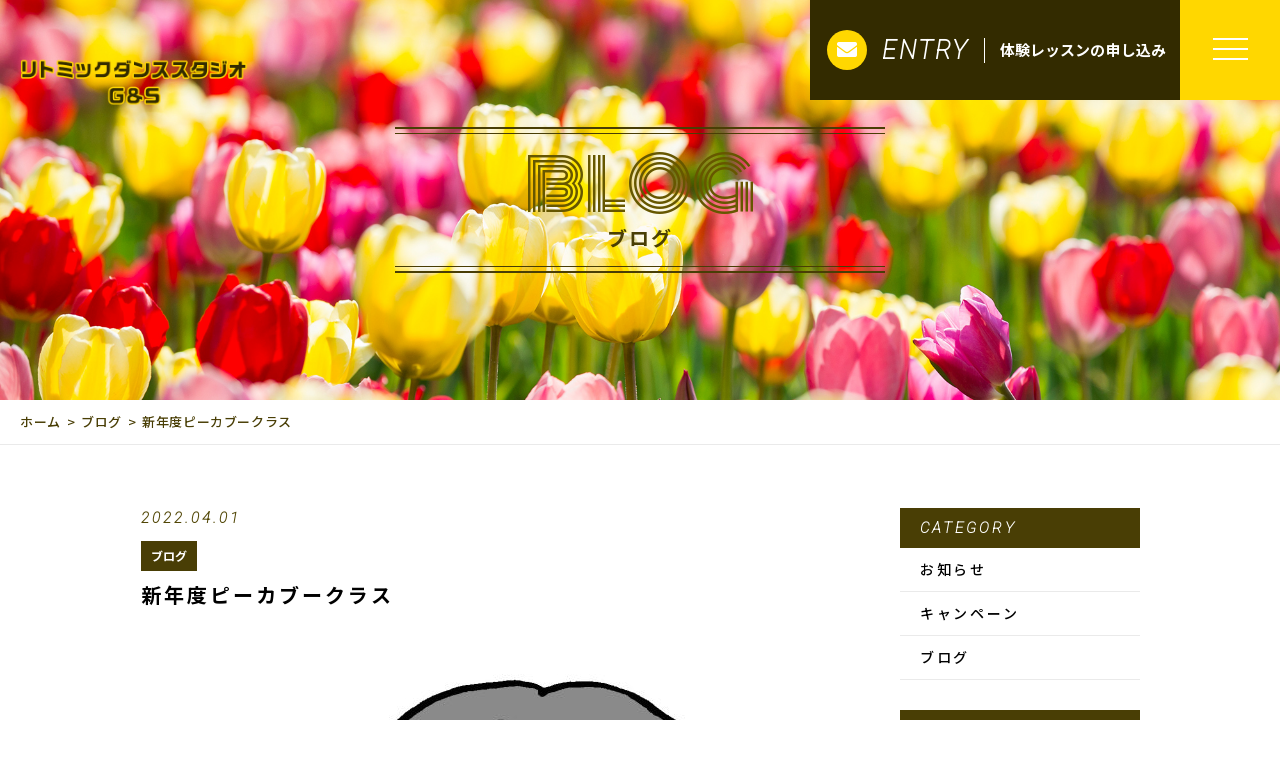

--- FILE ---
content_type: text/html; charset=UTF-8
request_url: https://ritmoon.com/2022/04/01/%E6%96%B0%E5%B9%B4%E5%BA%A6%E3%83%94%E3%83%BC%E3%82%AB%E3%83%96%E3%83%BC%E3%82%AF%E3%83%A9%E3%82%B9/
body_size: 5311
content:
<!DOCTYPE html>
<html dir="ltr" lang="ja">
<head>
<meta charset="UTF-8">
<meta name="viewport" content="width=device-width, initial-scale=1 ,user-scalable=0">
<title>新年度ピーカブークラス | リトミックダンススタジオ　G&amp;S</title>
<meta http-equiv="content-language" content="jpn">
<meta name="format-detection" content="telephone=no">

<link href="https://fonts.googleapis.com/css?family=Monoton%7CNoto+Sans+JP:500,700%7CRoboto:100i" rel="stylesheet">
<link rel="shortcut icon" href="https://ritmoon.com/wp-content/themes/077/img/favicon.png">
<link rel="stylesheet" href="https://ritmoon.com/wp-content/themes/077/css/reset_min.css">
<link href="https://fonts.googleapis.com/css?family=Anton" rel="stylesheet">
<link rel="stylesheet" href="https://use.fontawesome.com/releases/v5.6.1/css/all.css" crossorigin="anonymous">
<link rel="stylesheet" href="https://ritmoon.com/wp-content/themes/077/css/modaal.min.css">
<link rel="stylesheet" href="https://ritmoon.com/wp-content/themes/077/css/layout.css">
<link rel="stylesheet" href="https://ritmoon.com/wp-content/themes/077/css/gutenberg.css">
<link rel="stylesheet" href="https://ritmoon.com/wp-content/themes/077/css/bkg.php">
<link rel="stylesheet" href="https://ritmoon.com/wp-content/themes/077/css/fakeLoader.css">
<script src="https://ritmoon.com/wp-content/themes/077/js/ua.js"></script>
<script type="text/javascript">
if(!_ua.Tablet){
	var link = document.createElement('link');
	link.href = 'https://ritmoon.com/wp-content/themes/077/css/animate.css';
	link.rel = 'stylesheet';
	link.type = 'text/css';
	var head = document.getElementsByTagName('head')[0];
	head.appendChild(link);
}
</script>

<!-- All In One SEO Pack 3.6.2[159,202] -->
<script type="application/ld+json" class="aioseop-schema">{"@context":"https://schema.org","@graph":[{"@type":"Organization","@id":"https://ritmoon.com/#organization","url":"https://ritmoon.com/","name":"リトミックダンススタジオ　G&amp;S","sameAs":[]},{"@type":"WebSite","@id":"https://ritmoon.com/#website","url":"https://ritmoon.com/","name":"リトミックダンススタジオ　G&amp;S","publisher":{"@id":"https://ritmoon.com/#organization"}},{"@type":"WebPage","@id":"https://ritmoon.com/2022/04/01/%e6%96%b0%e5%b9%b4%e5%ba%a6%e3%83%94%e3%83%bc%e3%82%ab%e3%83%96%e3%83%bc%e3%82%af%e3%83%a9%e3%82%b9/#webpage","url":"https://ritmoon.com/2022/04/01/%e6%96%b0%e5%b9%b4%e5%ba%a6%e3%83%94%e3%83%bc%e3%82%ab%e3%83%96%e3%83%bc%e3%82%af%e3%83%a9%e3%82%b9/","inLanguage":"ja","name":"新年度ピーカブークラス","isPartOf":{"@id":"https://ritmoon.com/#website"},"breadcrumb":{"@id":"https://ritmoon.com/2022/04/01/%e6%96%b0%e5%b9%b4%e5%ba%a6%e3%83%94%e3%83%bc%e3%82%ab%e3%83%96%e3%83%bc%e3%82%af%e3%83%a9%e3%82%b9/#breadcrumblist"},"datePublished":"2022-04-01T06:22:38+09:00","dateModified":"2022-04-01T06:22:40+09:00"},{"@type":"Article","@id":"https://ritmoon.com/2022/04/01/%e6%96%b0%e5%b9%b4%e5%ba%a6%e3%83%94%e3%83%bc%e3%82%ab%e3%83%96%e3%83%bc%e3%82%af%e3%83%a9%e3%82%b9/#article","isPartOf":{"@id":"https://ritmoon.com/2022/04/01/%e6%96%b0%e5%b9%b4%e5%ba%a6%e3%83%94%e3%83%bc%e3%82%ab%e3%83%96%e3%83%bc%e3%82%af%e3%83%a9%e3%82%b9/#webpage"},"author":{"@id":"https://ritmoon.com/author/ritmoon/#author"},"headline":"新年度ピーカブークラス","datePublished":"2022-04-01T06:22:38+09:00","dateModified":"2022-04-01T06:22:40+09:00","commentCount":0,"mainEntityOfPage":{"@id":"https://ritmoon.com/2022/04/01/%e6%96%b0%e5%b9%b4%e5%ba%a6%e3%83%94%e3%83%bc%e3%82%ab%e3%83%96%e3%83%bc%e3%82%af%e3%83%a9%e3%82%b9/#webpage"},"publisher":{"@id":"https://ritmoon.com/#organization"},"articleSection":"ブログ"},{"@type":"Person","@id":"https://ritmoon.com/author/ritmoon/#author","name":"ritmoon","sameAs":[],"image":{"@type":"ImageObject","@id":"https://ritmoon.com/#personlogo","url":"https://secure.gravatar.com/avatar/f1c0864ef0d68786ba2ef29245b8d7e9?s=96&d=mm&r=g","width":96,"height":96,"caption":"ritmoon"}},{"@type":"BreadcrumbList","@id":"https://ritmoon.com/2022/04/01/%e6%96%b0%e5%b9%b4%e5%ba%a6%e3%83%94%e3%83%bc%e3%82%ab%e3%83%96%e3%83%bc%e3%82%af%e3%83%a9%e3%82%b9/#breadcrumblist","itemListElement":[{"@type":"ListItem","position":1,"item":{"@type":"WebPage","@id":"https://ritmoon.com/","url":"https://ritmoon.com/","name":"東京・月島の音楽教室｜リトミックダンススタジオ　G&amp;S"}},{"@type":"ListItem","position":2,"item":{"@type":"WebPage","@id":"https://ritmoon.com/2022/04/01/%e6%96%b0%e5%b9%b4%e5%ba%a6%e3%83%94%e3%83%bc%e3%82%ab%e3%83%96%e3%83%bc%e3%82%af%e3%83%a9%e3%82%b9/","url":"https://ritmoon.com/2022/04/01/%e6%96%b0%e5%b9%b4%e5%ba%a6%e3%83%94%e3%83%bc%e3%82%ab%e3%83%96%e3%83%bc%e3%82%af%e3%83%a9%e3%82%b9/","name":"新年度ピーカブークラス"}}]}]}</script>
<link rel="canonical" href="https://ritmoon.com/2022/04/01/新年度ピーカブークラス/" />
<!-- All In One SEO Pack -->
<link rel='dns-prefetch' href='//s.w.org' />
<link rel='stylesheet'   href='https://ritmoon.com/wp-content/plugins/instagram-feed/css/sb-instagram-2-2.min.css?ver=2.4.5'  media='all'>
<link rel='stylesheet'   href='https://ritmoon.com/wp-includes/css/dist/block-library/style.min.css?ver=5.4.18'  media='all'>
<link rel='stylesheet'   href='https://ritmoon.com/wp-includes/css/dist/block-library/theme.min.css?ver=5.4.18'  media='all'>
<script src='https://ritmoon.com/wp-includes/js/jquery/jquery.js?ver=1.12.4-wp'></script>
<script src='https://ritmoon.com/wp-includes/js/jquery/jquery-migrate.min.js?ver=1.4.1'></script>
<link rel='https://api.w.org/' href='https://ritmoon.com/wp-json/' />
<link rel="alternate" type="application/json+oembed" href="https://ritmoon.com/wp-json/oembed/1.0/embed?url=https%3A%2F%2Fritmoon.com%2F2022%2F04%2F01%2F%25e6%2596%25b0%25e5%25b9%25b4%25e5%25ba%25a6%25e3%2583%2594%25e3%2583%25bc%25e3%2582%25ab%25e3%2583%2596%25e3%2583%25bc%25e3%2582%25af%25e3%2583%25a9%25e3%2582%25b9%2F" />
<link rel="alternate" type="text/xml+oembed" href="https://ritmoon.com/wp-json/oembed/1.0/embed?url=https%3A%2F%2Fritmoon.com%2F2022%2F04%2F01%2F%25e6%2596%25b0%25e5%25b9%25b4%25e5%25ba%25a6%25e3%2583%2594%25e3%2583%25bc%25e3%2582%25ab%25e3%2583%2596%25e3%2583%25bc%25e3%2582%25af%25e3%2583%25a9%25e3%2582%25b9%2F&#038;format=xml" />
	<!-- Google tag (gtag.js) -->
<script async src="https://www.googletagmanager.com/gtag/js?id=G-CWENMK8WTV"></script>
<script>
  window.dataLayer = window.dataLayer || [];
  function gtag(){dataLayer.push(arguments);}
  gtag('js', new Date());

  gtag('config', 'G-CWENMK8WTV');
	gtag('config', 'UA-160828403-18');
</script>
</head>
<body id="pgTop" class="post-template-default single single-post postid-2695 single-format-standard pages">
<div id="fakeloader" class="fakeloader"></div>
<script src="https://ritmoon.com/wp-content/themes/077/js/ofi.min.js"></script>
<script src="https://ritmoon.com/wp-content/themes/077/js/ScrollMagic.min.js"></script>
<script src="https://ritmoon.com/wp-content/themes/077/js/fakeLoader.min.js"></script>
<script>
// ローディング処理
jQuery('#fakeloader').fakeLoader({
	timeToHide: 600,
	spinner: 'spinner2',
	bgColor: '#ffd700',
});
var controller = new ScrollMagic.Controller();
</script> 
<header class="siteHeader">
	<div class="siteHeaderInner page">
		<div class="logoWrap">
			<p class="logo">
			<a href="https://ritmoon.com/"><img src="https://ritmoon.com/wp-content/uploads/2020/02/logo-2.png" alt="リトミックダンススタジオ　G&amp;S" height="45"></a>
			</p>
		</div>
		<div class="entryArea">
							<p class="entryBtn"><a href="https://ritmoon.com/contact/">
					<span class="bgCircle"><i class="fas fa-envelope"></i></span>
					<span class="en roboto">ENTRY</span>					<span class="txt">体験レッスンの申し込み</span>				</a></p>
						<p class="hum"><a href="#hum" class="inline"><span class="hamburger-box"><span class="hamburger-inner"></span></span></a></p>
		</div>
		<div id="hum">
			<p><a class="closeBT"><span class="hamburger-box"><span class="hamburger-inner"></span></span></a></p>
			<nav>
				<ul class="humNavi">
									<li>
						<a href="https://ritmoon.com/"><span class="en">HOME</span>ホーム</a>
					</li>
									<li>
						<a href="https://ritmoon.com/about/"><span class="en">ABOUT</span>当教室について</a>
					</li>
									<li>
						<a href="https://ritmoon.com/guidance/"><span class="en">GUIDANCE</span>体験・入会について</a>
					</li>
									<li>
						<a href="https://ritmoon.com/lesson/"><span class="en">LESSON</span>レッスン</a>
					</li>
									<li>
						<a href="https://ritmoon.com/voice/"><span class="en">VOICE</span>お客様の声</a>
					</li>
									<li>
						<a href="https://ritmoon.com/faq/"><span class="en">FAQ</span>よくある質問</a>
					</li>
									<li>
						<a href="https://ritmoon.com/access/"><span class="en">ACCESS</span>アクセス</a>
					</li>
									<li>
						<a href="https://ritmoon.com/blog/"><span class="en">BLOG</span>ブログ</a>
					</li>
									<li>
						<a href="https://ritmoon.com/contact/"><span class="en">CONTACT</span>お問い合わせ</a>
					</li>
								</ul>
			</nav>
		</div>
	</div>
</header>
<div class="head_back" style="background:url(https://ritmoon.com/wp-content/uploads/2020/03/mv_blog_01-1.jpg) no-repeat center center;">
	<div class="head_back_wrap">
		<div class="title">
			<h1 class="monoton emphasis_lowertitle">BLOG<span class="noto emphasis_lowerSubtitle">ブログ</span></h1>
		</div>
	</div>
</div>

<div class="bread">
	<ul class="breadList">
		<li><a href="https://ritmoon.com">ホーム</a></li>
		<li><a href="https://ritmoon.com/category/blog">ブログ</a></li>
		<li>新年度ピーカブークラス</li>
	</ul>
</div>

<main id="cnt" class="cnt_s blog">
	<div class="wrapper">
		<section class="blog singleArea ">
			<div class="blogInner">
												<div class="blogListWrap">
					<article class="single">
						<div class="headingWrap">
							<p class="meta">
								<time class="enC roboto">2022.04.01</time>
							</p>
							<p class="category"><a href="https://ritmoon.com/category/blog">ブログ</a></p>
							<h1 class="singleTtl">新年度ピーカブークラス</h1>
						</div>
						<p class="image"></p>
						<div class="singleContent contentText isGutenberg ">

<figure class="wp-block-image size-large"><img src="https://ritmoon.com/wp-content/uploads/2022/04/親子で楽しむ音楽リトミック2-593x1024.jpg" alt="" class="wp-image-2696" srcset="https://ritmoon.com/wp-content/uploads/2022/04/親子で楽しむ音楽リトミック2-593x1024.jpg 593w, https://ritmoon.com/wp-content/uploads/2022/04/親子で楽しむ音楽リトミック2-174x300.jpg 174w, https://ritmoon.com/wp-content/uploads/2022/04/親子で楽しむ音楽リトミック2-768x1326.jpg 768w, https://ritmoon.com/wp-content/uploads/2022/04/親子で楽しむ音楽リトミック2-890x1536.jpg 890w, https://ritmoon.com/wp-content/uploads/2022/04/親子で楽しむ音楽リトミック2.jpg 1159w" sizes="(max-width: 593px) 100vw, 593px" /></figure>



<p>月島ピアノ＆リトミック教室では 0歳児から参加可能なリトミッククラスとして<br>ピーカブークラスがあります。<br>前年度までは学齢別のⅠ・Ⅱに分けてレッスンしていましたが、2022年度からは <br>ピーカブーベーシック・ピーカブーアドバンス・サンデーピーカブークラスに分けてレッスンする事になりました。どこのクラスも0歳児～参加できます。<br>また、週末のクラスとしては月に1回の日曜日開催＜サンデーピーカブー＞が<br>始まります。<br>月に1度ですが、継続性を持たせ実のあるレッスンにして行きたいと思っております。　ご参加をお待ちしております。</p>
</div>
						<style>
.tableTtl {
	font-size:18px;
	font-weight:bold;
	margin-bottom:1em;
	margin-top:3em;
}

.tableContents {
	padding:15px;
	background:#eee;
	margin-bottom:30px;
}

.tableContents li {
	margin-bottom:15px;
}

.tableContents li:last-child {
	margin-bottom:0;
}

.tableContents li a {
	text-decoration:underline;
	font-size:16px;
	font-weight:bold;
}

.tableContents li a:hover {
	text-decoration:none;
}

.seoTtl01 {
	font-size:20px;
	border-bottom:1px solid #ccc;
	margin-bottom:1em;
	margin-top:3em;
	font-weight:bold;
	text-align:left;
	line-height:1.4  !important;
}

.seoTtl02 {
	padding:10px;
	background:#eee;
	margin-bottom:1em;
	font-weight:bold;
	margin-top:1.5em;
	text-align:left;
}

.seoTtl01 + .seoTtl02 {
	margin-top:0.5em !important;
}

.seoImg {
	margin-bottom:1em;
	max-width:100%;
	height:auto;
}

.seoLinks {
	margin-top:0.5em;
	margin-bottom:2em;
}

.seoLinks a {
	text-decoration:underline;
}

.seoLinks a:hover {
	text-decoration:none;
	font-weight:bold;
}

.seoText {
	word-break: normal;
	word-wrap: break-word;
	line-height:2;
	font-size:16px;
	margin-bottom:1.5em;
	text-align:left;
}

.seoBlockH3 {
	padding-left:2.5em;
}

.tableContents .seoBlockH3 a {
	font-weight:normal !important;
}

#seoAnchor {
	padding-top:100px;
	margin-top:-100px;
}

@media screen and (max-width: 770px) {
	.tableTtl {
	font-size:16px;
	}
	
	.tableContents li a {
	font-size:13px;
	font-weight:bold;
	}

	.seoTtl01 {
	font-size:16px;
	}
	
	.seoText {
	word-break: normal;
	word-wrap: break-word;
	line-height:2;
	font-size:14px;
}

	.seoBlockH3 {
	padding-left:0.5em;
	}
	
	.tableContents .seoBlockH3 a {
		font-weight:normal;
	}
}
</style>





						<div class="link">
							<p>
								<a href="https://ritmoon.com/blog/" class="noto">ブログ一覧</a>
							</p>
						</div>
					</article>
				</div>

				<div class="subWrap">
	<dl class="categoryDl">
		<dt class="subTtlC"><span class="enn roboto">CATEGORY</span></dt>
		<dd>
			<ul>
			<li><a href="https://ritmoon.com/category/blog-info/">お知らせ</a></li><li><a href="https://ritmoon.com/category/campaign/">キャンペーン</a></li><li><a href="https://ritmoon.com/category/blog/">ブログ</a></li>			</ul>
		</dd>
	</dl>
		<dl>
		<dt class="subTtlC"><span class="enn roboto">NEW ARTICLE</span></dt>
		<dd>
			<ul class="latest">
								<li>
					<a href="https://ritmoon.com/2025/10/02/%e3%83%88%e3%83%88%e3%83%88%e3%81%ae%e3%81%bf%e3%82%93%e3%81%aa%e3%81%a7%e3%81%84%e3%81%a3%e3%81%97%e3%82%87%e3%81%ab%ef%bc%81%e9%9f%b3%e6%a5%bd%e3%83%af%e3%83%bc%e3%82%af%e3%82%b7%e3%83%a7%e3%83%83/">
						<time class="roboto">2025.10.02</time>
						トトトのみんなでいっしょに！音楽ワークショップ！					</a>
				</li>
								<li>
					<a href="https://ritmoon.com/2025/08/01/%e3%83%ac%e3%83%83%e3%82%b9%e3%83%b3%e3%81%af%e3%81%98%e3%82%81%f0%9f%8e%b5/">
						<time class="roboto">2025.08.01</time>
						レッスンはじめ🎵					</a>
				</li>
								<li>
					<a href="https://ritmoon.com/2025/06/18/%e3%83%aa%e3%83%88%e3%83%9f%e3%83%83%e3%82%af%e3%81%a7%e3%81%8a%e7%ae%8f%e3%80%8c%e3%81%bb%e3%81%9f%e3%82%8b%e3%81%93%e3%81%84%e3%80%8d/">
						<time class="roboto">2025.06.18</time>
						リトミックでお箏「ほたるこい」					</a>
				</li>
								<li>
					<a href="https://ritmoon.com/2025/04/29/4%e6%9c%8826%e6%97%a5%e5%b9%b4%e5%ba%a6%e5%88%9d%e3%82%81%e3%81%ae%e3%81%8a%e3%81%93%e3%81%a8%e3%81%ae%e6%99%82%e9%96%93/">
						<time class="roboto">2025.04.29</time>
						4月26日年度初めのおことの時間					</a>
				</li>
								<li>
					<a href="https://ritmoon.com/2025/04/01/%e5%b9%b4%e5%ba%a6%e6%9c%ab%e6%9c%80%e5%be%8c%e3%81%ae%e3%82%a4%e3%83%99%e3%83%b3%e3%83%88/">
						<time class="roboto">2025.04.01</time>
						年度末最後のイベント					</a>
				</li>
							</ul>
		</dd>
	</dl>
</div>			</div>
		</section>
	</div>
</main>

<footer class=" ">
	<div class="page_top">
		<p><a href="#pgTop"><img src="https://ritmoon.com/wp-content/themes/077/img/page_top.png" alt="トップへ戻る"></a></p>
	</div>
	<div class="footer_nav">

		<div class="wrap_bnr"><img src="https://ritmoon.com/wp-content/themes/077/img/relo.jpg" width="200" alt="" /></div>

					<ul class="snsList">
				<li><a href="https://twitter.com/ritmoon1" target="_blank" rel="nofollow noopener"><i class="fab fa-twitter"></i></a></li>				<li><a href="https://www.facebook.com/%E3%83%AA%E3%83%88%E3%83%9F%E3%83%83%E3%82%AF%E3%83%80%E3%83%B3%E3%82%B9%E3%82%B9%E3%82%BF%E3%82%B8%E3%82%AAgs-415041955288300/" target="_blank" rel="nofollow noopener"><i class="fab fa-facebook"></i></a></li>			</ul>
			
		<nav>
			<ul class="dpf">
															<li>
							<a href="https://ritmoon.com/">
								<span class="en">ホーム</span>							</a>
						</li>
											<li>
							<a href="https://ritmoon.com/about/">
								<span class="en">当教室について</span>							</a>
						</li>
											<li>
							<a href="https://ritmoon.com/guidance/">
								<span class="en">体験・入会について</span>							</a>
						</li>
											<li>
							<a href="https://ritmoon.com/lesson/">
								<span class="en">レッスン</span>							</a>
						</li>
											<li>
							<a href="https://ritmoon.com/voice/">
								<span class="en">お客様の声</span>							</a>
						</li>
											<li>
							<a href="https://ritmoon.com/faq/">
								<span class="en">よくある質問</span>							</a>
						</li>
											<li>
							<a href="https://ritmoon.com/access/">
								<span class="en">アクセス</span>							</a>
						</li>
											<li>
							<a href="https://ritmoon.com/blog/">
								<span class="en">ブログ</span>							</a>
						</li>
											<li>
							<a href="https://ritmoon.com/contact/">
								<span class="en">お問い合わせ</span>							</a>
						</li>
												</ul>
		</nav>
		<small class="copy">&copy; 2020 リトミックダンススタジオ　G&S</small>
	</div>
</footer>
<div id="responsibleCheck"></div>
<!-- Instagram Feed JS -->
<script type="text/javascript">
var sbiajaxurl = "https://ritmoon.com/wp-admin/admin-ajax.php";
</script>
<script src='https://ritmoon.com/wp-includes/js/wp-embed.min.js?ver=5.4.18'></script>
<script type="text/javascript">
	var path = 'https://ritmoon.com/wp-content/themes/077';
</script>
<script src="https://ritmoon.com/wp-content/themes/077/js/wow.min.js"></script>
<script>
wow = new WOW({
	boxClass: 'wow', // default
	animateClass: 'animated', // default
	offset:0// アニメーションをスタートさせる距離
});
wow.init();
</script>
<script>$ = jQuery;</script>
<script src="https://ritmoon.com/wp-content/themes/077/js/smooth-scroll.js"></script>
<script src="https://ritmoon.com/wp-content/themes/077/js/modaal.min.js"></script>
<script src="https://ritmoon.com/wp-content/themes/077/js/jquery.matchHeight.js"></script>
<script src="https://ritmoon.com/wp-content/themes/077/js/picturefill.min.js"></script>
<script src="https://ritmoon.com/wp-content/themes/077/js/main.js"></script>
<script src='https://cdnjs.cloudflare.com/ajax/libs/animejs/2.2.0/anime.min.js'></script>
</body>
</html>


--- FILE ---
content_type: text/css
request_url: https://ritmoon.com/wp-content/themes/077/css/layout.css
body_size: 17188
content:
@charset "utf-8";

/*color*/
.allColors {
	color: #130005;
	color: #332b00;
	color: #493e05;
	color: rgb(109, 23, 46, 1);
	color: #ffd700;
	color: #514605;
	color: #665700;
	color: rgba(102,87,0,.2);
	color: #ebebeb;
	color: #eaeaea;
}


@import url('https://fonts.googleapis.com/css?family=Noto+Sans+JP:400,700&display=swap&subset=japanese');

/*common*/
* {
	box-sizing: border-box;
}

html {
	overflow-y: scroll;
}

body {
	font-family:"Noto Sans JP",  '游ゴシック体', 'Yu Gothic', YuGothic, 'ヒラギノ角ゴシック Pro', 'Hiragino Kaku Gothic Pro', 'メイリオ', Meiryo, Osaka, 'ＭＳ Ｐゴシック', 'MS PGothic', sans-serif;
	font-size: 1.6rem;
	line-height: 1.7;
	overflow-x: hidden;
	width: 100%;
	min-width: 1000px;
	padding-top: 80px;
	color: #000;
	-webkit-font-smoothing: antialiased;
	-moz-osx-font-smoothing: grayscale;
	line-break: normal;
}

.en {
	font-family: 'Anton', '游ゴシック体', 'Yu Gothic', YuGothic, 'ヒラギノ角ゴシック Pro', 'Hiragino Kaku Gothic Pro', 'メイリオ', Meiryo, Osaka, 'ＭＳ Ｐゴシック', 'MS PGothic', sans-serif;
	font-weight: 400;
	letter-spacing: .1em;
	word-break: break-all;
}

.noto {
	font-family: 'Noto Sans JP', 'ヒラギノ角ゴ ProN W3', 'Hiragino Kaku Gothic ProN', '游ゴシック', YuGothic, 'メイリオ', Meiryo, sans-serif;
}

.roboto {
	font-family: 'Roboto', 'ヒラギノ角ゴ ProN W3', 'Hiragino Kaku Gothic ProN', '游ゴシック', YuGothic, 'メイリオ', Meiryo, sans-serif;
}

.monoton {
	font-family: 'Monoton', 'ヒラギノ角ゴ ProN W3', 'Hiragino Kaku Gothic ProN', '游ゴシック', YuGothic, 'メイリオ', Meiryo, cursive;
}

.yugo {
	font-family: '游ゴシック', 'ヒラギノ角ゴ ProN W3', 'Hiragino Kaku Gothic ProN', '游ゴシック', YuGothic, 'メイリオ', Meiryo, sans-serif;
}

@media screen and (min-width:771px) {
	.sp {
		display: none;
	}
}

@media screen and (max-width:770px) {
	.pc {
		display: none;
	}
}

a {
	text-decoration: none;
	color: #000;
}

.links {
	text-decoration: underline;
}

.bold {
	font-weight: bold;
}

img {
	vertical-align: top;
}

address {
	text-align: center;
}

.imgWrap .wp-post-image,
.reImg {
	width: 100%;
	height: auto;
}

.mt50 {
	margin-top: 50px !important;
}

/* レスポンシブチェック
-------------------------------------------------------------*/
#responsibleCheck {
	width: 1px;
	height: 0;
}
/* 769px以下 */
@media screen and (max-width: 770px) {
	#responsibleCheck {
		width: 2px;
	}
}


/* header
-------------------------------------------------------------*/
.siteHeader {
	position:absolute;
	z-index: 99;
	top: 0;
	left: 0;
	width: 100%;
	height: 81px;
}

.siteHeaderInner {
	position: relative;
	margin: 0 auto;
	padding: 0 20px;
    max-width: 1475px;
}

.siteHeaderInner .logoWrap {
	position: relative;
	display: -webkit-box;
	display: -ms-flexbox;
	display: flex;
	padding: 43px 0 0;
	-webkit-box-pack: start;
	-ms-flex-pack: start;
	justify-content: start;
	-webkit-box-align: stretch;
	-ms-flex-align: stretch;
	align-items: stretch;
}

.siteHeaderInner .logo a {
	position: relative;
	display: -webkit-box;
	display: -ms-flexbox;
	display: flex;
	width: 228px;
	padding: 0;
	-webkit-box-pack: center;
	-ms-flex-pack: center;
	justify-content: center;
	-webkit-box-align: center;
	-ms-flex-align: center;
	align-items: center;
}

.siteHeaderInner .entryArea {
	position: fixed;
	top: 0;
	right: 0;
	z-index: 10;
}

.hum {
    display: table-cell;
    margin: 0;
    padding: 0;
    overflow: hidden;
    vertical-align: top;
}

.hum a {
	position: relative;
	display: block;
	width: 100px;
	height: 100px;
	text-align: center;
	background: #ffd700;
}

.hum .hamburger-box {
	display: inline-block;
	width: 35px;
}

.hum .hamburger-inner {
	top: 50%;
	display: block;
	margin-top: -2px;
}

.hum .hamburger-inner,
.hum .hamburger-inner:after,
.hum .hamburger-inner:before {
	position: absolute;
	width: 35px;
	height: 2px;
	background-color: #fff;
}

.hum .hamburger-inner:after,
.hum .hamburger-inner:before {
	display: block;
	content: '';
}

.hum .hamburger-inner:before {
	top: -10px;
}

.hum .hamburger-inner:after {
	bottom: -10px;
}

#hum {
	display: none;
}

.humNavi {
	padding-top: 50px;
}

.humNavi .none {
	display: none;
}

.humNavi .en {
	font-size: 3rem;
	line-height: 1.4;
	display: block;
}

.modaal-content-container {
	min-height: 100vh;
	text-align: center;
	background-color: rgba(255, 215, 0, 1);
}

.humNavi li a {
	display: block;
	color: #fff;
}

.humNavi li {
	margin-bottom: 20px;
}

.closeBT {
	position: fixed;
	z-index: 100;
	top: 0;
	right: 0;
	display: block;
	width: 100px;
	height: 100px;
	cursor: pointer;
}

.closeBT .hamburger-box {
	display: inline-block;
	width: 35px;
}

.closeBT .hamburger-inner,
.closeBT .hamburger-inner:after,
.closeBT .hamburger-inner:before {
	position: absolute;
	width: 35px;
	height: 1px;
	background-color: #fff;
}

.closeBT .hamburger-inner:after,
.closeBT .hamburger-inner:before {
	display: block;
	content: '';
}

.closeBT .hamburger-inner {
	top: 50%;
	display: block;
	margin-top: -2px;
	transform: rotate(90deg);
	background-color: transparent !important;
}

.closeBT .hamburger-inner:before {
	top: 0;
	transform: rotate(-45deg);
}

.closeBT .hamburger-inner:after {
	bottom: 0;
	transform: rotate(45deg);
}

.closeBT:hover {
	opacity:0.6;
}

.entryBtn {
    margin: 0;
    padding: 0;
    display: table-cell;
}

.entryBtn a {
	display: -webkit-box;
	display: -ms-flexbox;
	display: flex;
	width: 370px;
	height: 100px;
	transition: background .2s linear;
	text-align: center;
	color: #fff;
	background: #332b00;
	-webkit-box-pack: left;
	-ms-flex-pack: left;
	justify-content: left;
	-webkit-box-align: center;
	-ms-flex-align: center;
	align-items: center;
}

.entryBtn .bgCircle {
	font-size: 2rem;
	display: -webkit-box;
	display: -ms-flexbox;
	display: flex;
	width: 40px;
	height: 40px;
	margin-left: 17px;
	transition: background .2s linear;
	text-align: center;
	color: #fff;
	border-radius: 50%;
	background: #ffd700;
	-webkit-box-pack: center;
	-ms-flex-pack: center;
	justify-content: center;
	-webkit-box-align: center;
	-ms-flex-align: center;
	align-items: center;
}

.entryBtn .en {
	font-size: 2.5rem;
	line-height: 1;
	display: block;
    margin-right: 15px;
    margin-left: 15px;
	padding-right: 15px;
	font-weight: bold;
	border-right: 1px solid #fff;
}

.entryBtn .txt {
	font-size: 1.5rem;
	font-weight: bold;
	line-height: 1.2;
	padding-right: 10px;
	letter-spacing: .01em;
	white-space: nowrap;
}

.inner {
	position: relative;
	z-index: 5;
	width: 100%;
	max-width: 1400px;
	margin: 0 auto;
}

.bgColor {
	background-color: #ebebeb;
}

.bgColor.inner {
	padding-bottom: 100px;
}

.message {
	position: relative;
}

/* ページャー
-------------------------------------------------------------*/
.pagination {
	margin-top: 49px;
}

/* パンくずリスト
-------------------------------------------------------------*/
.bread {
	border-bottom: 1px solid #eaeaea ;
}

.bread .breadList {
	color: #493e05;
	max-width: 1480px;
	margin: 0 auto;
	padding: 11px 20px;
	display: -ms-flexbox;
	display: -webkit-box;
	display: -webkit-flex;
	display: flex;
	-ms-flex-wrap: wrap;
	-webkit-flex-wrap: wrap;
	flex-wrap: wrap;
}

.bread .breadList li {
	position: relative;
	font-size: 1.3rem;
	letter-spacing: .05em;
	padding-right: 15px;
	margin-right: 5px;
}

.bread .breadList li:last-child {
	margin-right: 0;
	padding-right: 0;
}

.bread .breadList li:after {
	position: absolute;
	top: 0;
	bottom: 0;
	right: 0;
	content: '>';
	z-index: 2;
	margin: auto 0;
	display: inline-block;
}

.bread .breadList li:last-child:after {
	display: none;
}

.bread .breadList li a {
	color: #493e05;
}

.bread .breadList br {
	display: none;
}

/* コピー
-------------------------------------------------------------*/
.copy {
	display: block;
	padding: 0;
	text-align: center;
}

/* form
-------------------------------------------------------------*/
.formWrapOuter {
	padding: 0 0 100px;
}

.modPCenter {
	margin-bottom: 1em;
	text-align: center;
}

.formWrap {
	width: 100%;
	max-width: 655px;
	margin: 40px auto 0;
	padding: 50px 0 0;
	background: #fff;
}

.formWrap dl {
	width: 100%;
	margin: 0 auto;
}

.formWrap dt {
	font-size: 1.6rem;
	font-weight: bold;
}

.formWrap dd {
	margin: 15px 0 30px 0;
}

.privacy {
	font-size: 1.2rem;
	display: block;
	overflow: auto;
	height: 200px;
	margin: 20px 0 10px 0;
	margin: 0 auto 1em;
	padding: 16px;
	border: 1px solid #ccc;
	background-color: #fffff7;
}

.privacy_title {
	font-weight: bold;
	margin-bottom: 1rem;
	text-align: center;
}

.modPCenter {
	margin-bottom: 1rem;
	text-align: center;
}

.privacy dt {
	font-size: 1.2rem;
	font-weight: bold;
	margin-bottom: 15px;
	padding-bottom: 10px;
	border-bottom: 1px solid #ddd;
}

.privacy .num {
	font-weight: bold;
	font-style: normal;
	display: table-cell;
	padding-right: 10px;
	white-space: nowrap;
}

.privacy .content {
	display: table-cell;
}

.privacy,
.mw_wp_form .consent {
	width: 655px;
}

.mw_wp_form .consent {
	margin: 0 auto 30px;
	text-align: center;
}

.mwform-checkbox-field input,
.mwform-radio-field input {
	margin-right: 0 !important;
}

.mw_wp_form .consent * {
	cursor: pointer;
}

.formWrap .required {
	font-size: 1.2rem;
	font-weight: normal;
	line-height: 25px;
	position: relative;
	top: -2px;
	display: inline-block;
	height: 25px;
	margin-right: 10px;
	padding: 0 15px;
	color: #fff;
	background: #ffd700;
}

.formWrap .any {
	font-size: 1.2rem;
	font-weight: normal;
	line-height: 25px;
	position: relative;
	top: -2px;
	display: inline-block;
	height: 25px;
	margin-right: 10px;
	padding: 0 15px;
	color: #fff;
	background: #999;
}

.formWrap textarea,
.formWrap input[type='email'],
.formWrap input[type='text'] {
	width: 100%;
	height: 40px;
	padding-left: 15px;
	border: 1px solid #ddd;
	background: #fff;
}

.formWrap textarea {
	height: 196px;
	vertical-align: top;
}

.consent + p {
    max-width: 300px;
    margin: 0 auto;
}

.formWrap .formBtn {
	text-align: center !important;
    width: 100%;
    max-width: 300px;
    margin: 0 auto;
    height: 70px;
    font-size: 2.0rem;
    letter-spacing: .1em;
	color: #ffd700;
	border: 1px solid #ffd700;
    cursor: pointer;
    transition: border .2s linear,background .2s linear;
}

.formWrap .formBtn + .formBtn {
	margin-top: 1em;
}

.mwform-checkbox-field label,
.mwform-radio-field label {
	margin-right: 5px !important;
	white-space: nowrap;
}

.mw_wp_form .horizontal-item+.horizontal-item {
	margin-right: 10px !important;
	margin-left: auto !important;
}

dl.formWrapDl select.date,
.formWrap input[type='text'].hasDatepicker {
	width: auto;
}

.formWrap textarea {
	padding: 20px;
}

.formWrap select {
	height: 30px;
	border: 1px solid #ddd;
}

input[type="radio"] {
	position: relative;
	-webkit-box-sizing: border-box;
	box-sizing: border-box;
	width: 24px;
	height: 24px;
	content: '';
	cursor: pointer;
	vertical-align: middle;
	border: 1px solid #999;
	-webkit-border-radius: 24px;
	border-radius: 24px;
	background-color: #fff;
}

input[type="radio"]:checked {
	background-image: radial-gradient(circle at 50% 50%, #454545 40%, transparent 50%);
}

input[type="radio"]:checked:after {
	position: absolute;
	top: 5px;
	left: 5px;
	display: block;
	width: 12px;
	height: 12px;
	content: '';
	-webkit-border-radius: 12px;
	border-radius: 12px;
	background: #454545;
}

input[type=checkbox]:checked+.mwform-checkbox-field-text:after {
	opacity: 1;
}

.mw_wp_form .formWrap .horizontal-item+.horizontal-item {
	margin-left: 0;
}

.mw_wp_form_input .formMessage01,
.mw_wp_form_confirm .formMessage02 {
	display: block;
	font-size: 1.5rem;
	color: rgba(28, 28, 28, .9);
}

.mw_wp_form_confirm .formMessage01,
.mw_wp_form_input .formMessage02 {
	display: none;
}

/*汎用*/
.alignC {
	text-align: center;
}

.ma {
	margin-right: auto;
	margin-left: auto;
}

.w50p {
	width: 50%;
}

/*margin*/
.mt20 {
	margin-top: 20px;
}

.mb10 {
	margin-bottom: 10px;
}

.mb15 {
	margin-bottom: 15px;
}

.mb20 {
	margin-bottom: 20px;
}

.mb30 {
	margin-bottom: 30px;
}

.mb40 {
	margin-bottom: 40px;
}

.mb50 {
	margin-bottom: 50px;
}

.mb70 {
	margin-bottom: 70px;
}

.mb80 {
	margin-bottom: 80px;
}

.mb90 {
	margin-bottom: 90px;
}

.mb100 {
	margin-bottom: 100px;
}

.mb120 {
	margin-bottom: 120px;
}

.mb150 {
	margin-bottom: 150px;
}

/*blog*/
.subWrap {
	margin-top: 50px;
	border-top: 1px solid rgba(28, 28, 28, .9);
}

/* .categoryDl
-------------------------------------------------------------*/
.categoryDl {
	margin-bottom: 30px;
}

.categoryDl li {
	display: block;
	border-bottom: 1px solid #eaeaea ;
}

.categoryDl li:last-child {
	margin-right: 0;
}

.categoryDl li a {
	display: block;
	padding: 10px 20px;
	font-size: 1.4rem;
	letter-spacing: .2em;
	border-radius: unset;
	text-align: left;
}

/* .latest
-------------------------------------------------------------*/
.subWrap .latest li {
	border-bottom: 1px solid #eaeaea ;
}

.subWrap .latest a {
	display: block;
	padding: 12px 20px;
	font-size: 1.4rem;
	letter-spacing: .2em;
}

.subWrap .latest time {
	display: block;
	font-weight: bold;
	color: #514605;
	font-size: 1.3rem;
	line-height: 1;
	margin: 10px 0 9px;
}

/* .single */
.single .meta {
	line-height: 1;
	margin: 0 0 15px;
}

.single .meta time {
	font-size: 1.5rem;
	color: #514605;
	font-weight: bold;
	letter-spacing: .2em;
}

.single .category {
	display: inline-block;
	background: #493e05;
	margin: 0 0 7px;
}

.single .category a {
	font-weight: bold;
	color: #fff;
	font-size: 1.2rem;
	text-align: center;
	padding: 5px 10px;
	height: 100%;
	display: block;
}

.singleTtl {
	font-size: 2rem;
	font-weight: bold;
	margin-bottom: 20px;
	letter-spacing: .15em;
}

.single .singleContent {
	width: 100%;
}

.image+.singleContent {
	margin-top: 30px;
}

.single .singleContent img {
	max-width: 100%;
	height: auto;
	margin-bottom: 1em;
}

.single .singleContent p {
	line-height: 2;
	letter-spacing: .2em;
	margin-bottom: 1.5em;
}

.single .singleContent p:last-child {
	margin-bottom: 0;
}

.single .link {
	margin-top: 65px;
}

html.body {
	-ms-overflow-style: none;
}

.bkg_change {
	background-repeat: no-repeat;
	background-attachment: fixed;
	background-size: cover;
	background-position: 50% 0;
}
.bkg_about {
	width: 100%;
	padding-top: 18.75%;
	background: url(../img/about/bkg_about.png) 0 63.9% no-repeat;
	background-size: cover;
}

.home #cnt {
	margin-top: -250px;
}

#cnt .bkg_change:first-child .top {
	padding-top: 250px;
}

#cnt .bkg_change:first-child .wrapper {
	margin-top: 80px;
}

.emphasis_little {
	font-size: 2.5rem;
	margin-bottom: 9px;
	color: #665700;
}
.emphasis_little .noto {
	font-size: 1.6rem;
	padding: 0 0 0 19px;
	font-weight: bold;
	letter-spacing: .1em;
	color: #493e05;
}

.emphasis_middle {
	font-size: 5.4rem;
	line-height: .8em;
	position: absolute;
	top: 0;
	bottom: 0;
	height: 100px;
	margin: auto;
	vertical-align: middle;
	color: #665700;
}

.emphasis_major {
	font-size: 5.4rem;
	line-height: .8em;
	width: 100%;
	margin-top: -45px;
	margin-bottom: -45px;
	padding: 45px 0;
	text-align: center;
	color: #665700;
}

.emphasis_subtitle {
	font-size: 2.4rem;
	font-weight: bold;
	color: #493e05;
	letter-spacing:0.1em;
	margin-top:0.9em;
	display: block;
}

.emphasis_lowertitle {
	font-size: 6.5rem;
	line-height: 1em;
	margin: 15px 0;
	text-align: center;
	letter-spacing: .1em;
	text-transform: uppercase;
	color: #665700;
}

.emphasis_lowerSubtitle {
	font-size: 2.4rem;
	font-weight: bold;
	line-height: 1.5em;
	display: block;
	color: #493e05;
}

.screen-reader-text {
	display: none;
}

.dpf {
	display: flex;
}

.jc_sb {
	-webkit-justify-content: space-between;
	justify-content: space-between;
}

.jc_sa {
	-webkit-justify-content: space-around;
	justify-content: space-around;
}

.dpfr2,
.dpfr4,
.dpfr6,
.dpfr8 {
	flex-flow: row-reverse;
}

.w100p {
	width: 100% !important;
}

.pl50 {
	padding-left: 50px;
}

/******************** header、top ********************/
header nav {
	margin-right: -16px;
}

header nav ul {
	display: flex;
	align-items: center;
}

header nav ul li a {
	font-weight: bold;
	padding: 16px;
	text-decoration: none;
	color: #fff;
}

header .logo img {
	width: 100%;
	height: 100%;
	display: block;
}

header .entry {
	min-width: 490px;
	height: 100px;
	color: #fff;
	background: #332b00;
}

header .entry .mail {
	position: relative;
	width: 40px;
	height: 40px;
	margin-top: auto;
	margin-bottom: auto;
	margin-left: 20px;
	border-radius: 50%;
	background: #ffd700;
}

header .entry .mail img {
	position: absolute;
	top: 0;
	right: 0;
	bottom: 0;
	left: 0;
	width: 20px;
	height: 15px;
	margin: auto;
}

header .entry p {
	font-size: 2.5rem;
	line-height: 100px;
	vertical-align: middle;
}

header .entry .entry_item_1 {
	font-weight: 100;
	margin-left: 20px;
	letter-spacing: 3px;
}

header .entry .entry_item_1:after {
	padding-right: 10px;
	padding-left: 10px;
	content: '｜';
}

header .entry .entry_item_2 {
	font-size: 1.5rem;
	font-weight: bold;
	letter-spacing: 1px;
}

header .entry .hum {
	width: 100px;
	margin-left: auto;
	background: #ffd700;
}

.top {
	height: auto;
	margin-top: auto;
	margin-bottom: auto;
}

.top > .inner {
	padding: 0 20px;
	max-width: 1475px;
}

.top .kv {
	margin-top: 197px;
	margin-bottom: 118px;
}

.top .kv h2 {
	font-size: 10.9rem;
	line-height: 1.3;
	letter-spacing: 0;
	color: #665700;
}

.top .kv h2 strong {
	font-size: 12rem;
	font-weight: normal;
}

.letters_wrap {
	position: relative;
	text-transform: uppercase;
}

.letters_wrap .text-wrapper {
	position: relative;
	display: inline-block;
}

.letters_wrap .text-wrapper .letters {
	display: block;
}

.letters_wrap .letter {
	display: inline-block;
	transform: translateZ(0);
	transform-origin: 50% 100%;
	will-change: transform;
}

.top .kv .noto {
	font-size: 4rem;
	font-weight: bold;
	line-height: 1em;
	letter-spacing: 11px;
	opacity: 0;
	color: #493e05;
	margin-top: 13px;
	display: block;
}

@keyframes example {
	0% {
		/* 透明 */
		transform: translateX(50px);
		opacity: 0;
	}

	100% {
		/* 不透明 */
		transform: translateX(0);
		opacity: 1;
	}
}

.top .kv .noto {
	-webkit-animation: example .5s ease 4.3s 1 forwards;
	animation: example .5s ease 4.3s 1 forwards;
}

.top .campaign .exBox {
	max-width: 650px;
	background: rgba(255, 255, 255, .5);
}

.top .campaign .exBox a:hover {
	opacity: .7;
}

.top .campaign .exBox .imgBox {
	margin: 20px 0 20px 20px;
}
.top .campaign .exBox img {
	max-width: 207px;
	width: 100%;
}

.top .campaign .exBox .txt {
	padding: 20px 30px 20px 30px;
}

.top .campaign .exBox .txt h4 {
	font-size: 2rem;
	font-weight: bold;
	margin: 11px 0 10px;
	color: #493e05;
	letter-spacing: 0.1em;
}

.top .campaign .exBox .txt p {
	font-size: 1.5rem;
	color: #130005;
}
/******************** //header、top ********************/


/******************** wrapper ********************/
.wrapper {
	padding-bottom: .1px;
}

.wrapper section {
	position: relative;
	z-index: 0;
	margin: 0 auto 50px;
}

/* トップページ用(.message) */
.wrapper .message .inner {
	max-width: 1435px;
	padding: 85px 80px 86px 79px;
}

.wrapper .message .inner:before {
	position: absolute;
	z-index: 0;
	top: 0;
	right: 0;
	bottom: 0;
	left: 0;
	content: '';
	opacity: .4;
	background-image: url('../img/index/bkg_common.png');
	background-size: 30px;
}

.wrapper .message .inner .title,
.wrapper .message .inner .text {
	position: relative;
	padding-left: 0;
}

.wrapper .message .inner .title {
	width: 30%;
}

.wrapper .message .inner .text {
	width: 71%;
}

.wrapper .message .inner .emphasis_middle {
	font-size: 5rem;
	line-height: .8em;
	position: absolute;
	top: 0;
	bottom: 0;
	height: 100px;
	margin: auto;
	vertical-align: middle;
	color: #665700;
}

.wrapper .message .inner .text .emphasis_middle {
	right: 0;
}

.wrapper .message .inner .emphasis_middle span {
	font-size: 2rem;
	line-height: 1;
	font-weight: bold;
	display: block;
	color: #493e05;
}

.wrapper .message .inner img {
	font-family: 'object-fit: cover;';
	width: 100%;
	min-height: 250px;
	object-fit: cover;
}

.wrapper .message .inner p {
	font-size: 1.5rem;
	width: 89%;
	margin: -13% auto 0;
	padding: 25px 30px;
	color: #fff;
	background: #493e05;
	position: relative;
	display: block;
	z-index: 10;
	line-height: 1.8;
}

/* ABOUTページ用(.message) */
.about .wrapper .message {
	margin-bottom: 0;
}

.about .wrapper .message .inner {
	max-width: 1315px;
	padding: 94px 20px 0;
}

.about .wrapper .message .inner .messageRightTtl {
	padding-left: 5%;
}

/* GUIDANCEページ用(.message) */
.guidance .wrapper .message .inner {
	max-width: 940px;
    padding: 51px 20px 0 20px;
}

.guidance .wrapper .message .inner .title{
	width: 100%;
}

.guidance .wrapper .message .inner .text {
	width: 100%;
	margin: 0 auto;
}

.guidance .wrapper .message .inner .emphasis_middle {
	font-size: 5rem;
	line-height: .8em;
	position: static;
	margin: 0 auto 25px;
	text-align: center;
	color: #665700;
	line-height: 1;
}
.guidance .wrapper .message .inner .emphasis_middle span {
	line-height: 1;
}

.guidance .wrapper .message .inner p {
	margin: -6% auto 0;
}

/* トップページ用(.recommend) */
.wrapper .recommend {
	width: 100%;
	margin-bottom: 73px;
	padding-top: 51px;
}

.wrapper .recommend:before {
	position: absolute;
	z-index: -1;
	top: 0;
	right: 0;
	bottom: 0;
	left: 0;
	content: '';
	background: rgba(255, 255, 255, .4);
	background-size: 30px;
}

.wrapper .recommend .border_top {
	display: flex;
	width: 60%;
	margin: 0 auto;
    background-image: url(../img/index/bg_top_ttl.png);
    background-repeat: repeat-x;
    background-size: 50%;
}

.wrapper .recommend .border_top>div:nth-child(1) {
	width: 45%;
	padding-top: 5px;
	border-top: 2px solid #493e05;
}

.wrapper .recommend .border_top>div:nth-child(2) {
	width: 10%;
	border-top: none;
}

.wrapper .recommend .border_top>div:nth-child(3) {
	width: 45%;
	padding-top: 5px;
	border-top: 2px solid #493e05;
}

.wrapper .recommend .border_top>div:nth-child(1) div {
	border-top: 1px solid #493e05;
}

.wrapper .recommend .border_top>div:nth-child(2) div {
	border-top: none;
}

.wrapper .recommend .border_top>div:nth-child(3) div {
	border-top: 1px solid #493e05;
}

.wrapper .recommend .border_bottom {
	position: relative;
	width: 60%;
	margin: 0 auto;
	padding-bottom: 5px;
	border-bottom: 2px solid #493e05;
}

.wrapper .recommend .border_bottom div {
	border-bottom: 1px solid #493e05;
}

.wrapper .recommend .title {
	position: relative;
	width: 63%;
	margin: 0 auto;
	padding: 50px 0 45px;
}

.wrapper .recommend .title:before {
	position: absolute;
	top: 0;
	right: 0;
	left: 0;
	width: 100%;
	margin: auto;
	content: '';
	height: 100%;
	background-image: url(../img/index/bg_top_ttl.png);
	background-repeat: no-repeat;
	background-size: contain;
}

.wrapper .recommend .title:after {
	position: absolute;
	bottom: -100%;
	right: 0;
	left: 0;
	width: 100%;
	margin: auto;
	height: 100%;
	content: '';
	background-image: url(../img/index/bg_bottom_ttl.png);
	background-repeat: no-repeat;
	background-size: contain;
}

.wrapper .recommend .title .emphasis_major {
	font-size: 5rem;
	line-height: 1;
	width: 100%;
	padding: 49px 0 25px;
	text-align: center;
	color: #665700;
}

.wrapper .recommend .title .emphasis_major span {
	font-size: 2.4rem;
	font-weight: bold;
	display: block;
	color: #493e05;
	letter-spacing: .1em;
	margin-top: .5em;
}

.wrapper .recommend .recommend_wrap {
	width: 63%;
	margin: 61px auto 73px;
}

.wrapper .recommend .recommend_wrap li {
	margin-bottom: 14%;
}

.wrapper .recommend .recommend_wrap li:last-child {
	margin-bottom: 0;
}

.wrapper .recommend .recommend_wrap .recommend_box {
	position: relative;
	padding-top: 40px;
	border: 1px solid #493e05;
}

.wrapper .recommend .recommend_wrap .recommend_box .point {
	font-size: 2rem;
	position: absolute;
	top: -20px;
	right: 0;
	left: 0;
	width: 133px;
	margin: 0 auto;
	padding: 2px 0;
	text-align: center;
	color: #fff;
	background: #493e05;
	font-weight: bold;
	letter-spacing: .1em;
}

.wrapper .recommend .recommend_wrap .recommend_box .reco_title {
	font-size: 2.7rem;
	font-weight: bold;
	letter-spacing: .18em;
	text-align: center;
	color: #493e05;
}

.wrapper .recommend .recommend_wrap .recommend_box .bkg {
	max-width: 407px;
	margin: 24px auto 30px;
	padding-right: 7px;
	padding-bottom: 7px;
	-webkit-border-radius: 50%;
	border-radius: 50%;
	background: #493e05;
}

.wrapper .recommend .recommend_wrap .recommend_box .bkg img {
	font-family: 'object-fit: cover;';
	display: block;
	width: 100%;
	-webkit-border-radius: 50%;
	border-radius: 50%;
	object-fit: cover;
}

.wrapper .recommend .recommend_wrap .recommend_box .text {
	font-size: 1.5rem;
	width: 79.58%;
	margin: 0 auto -74px;
	padding: 20px 30px;
	color: #fff;
	background: #493e05;
}

.wrapper .recommend .link {
	padding: 50px 0 100px;
}

.gallery .link {
	margin-top: 10px;
}

.link {
	width: 60%;
	margin: 0 auto;
}

.link p {
	max-width: 350px;
	margin: 0 auto;
	text-align: center;
	border: 1px solid #493e05;
	border-radius: 50px;
}

.link p a {
	font-size: 1.6rem;
	font-weight: bold;
	display: block;
	padding: 25px 0 26px;
	transition: border .2s linear, background .2s linear;
	text-decoration: none;
	color: #493e05;
	border-radius: 50px;
	letter-spacing:0.1em;
}

.link p a:hover {
	color: #fff;
	background: #493e05;
}

.wrapper .contents {
	width: 100%;
	margin-top: 80px;
	background-image: url(../img/index/back_star1.png) ;
	-webkit-background-size: cover;
	-o-background-size: cover;
	background-size: cover;
}

.wrapper .contents .title {
	position: relative;
	width: 60%;
	margin: 0 auto;
	padding: 0;
}

.wrapper .contents .title .emphasis_major {
	font-size: 5rem;
	line-height: .8em;
	width: 100%;
	margin-top: -45px;
	margin-bottom: -45px;
	padding: 45px 0;
	text-align: center;
	color: #665700;
}

.wrapper .contents .title .emphasis_major span {
	font-size: 2rem;
	font-weight: bold;
	display: block;
	color: #493e05;
	margin: 23px 0 39px;
	line-height: 1;
}

/* **********************************************************
 セクションコンテンツ（画像）
********************************************************** */
.wrapper .contents .contents_wrap .contents_box {
	-webkit-align-items: center;
	-ms-align-items: center;
	align-items: center;
}

.wrapper .contents .contents_wrap .contents_box .content_img {
	width: 48.234%;
}

.wrapper .contents .contents_wrap .contents_box .content_img img {
	font-family: 'object-fit: cover;';
	display: block;
	width: 100%;
	object-fit: cover;
}

/* **********************************************************
 セクションコンテンツ（テキスト）
********************************************************** */

.pages .wrapper .contents .contents_wrap .contents_box .box {
	width: 40%;
}

.wrapper .contents .contents_wrap .contents_box .box {
	-webkit-box-sizing: border-box;
	-moz-box-sizing: border-box;
	box-sizing: border-box;
	width: 51.77%;
	padding: 0 45px;
	color: #493e05;
	background: url(../img/index/bkg_contents.png) center center / 4px 4px repeat;
}

.wrapper .contents .contents_wrap .contents_box .point {
	font-size: 2rem;
	font-weight: bold;
	letter-spacing: .1em;
	line-height: 1;
	margin-top: -50px;
	/*
	margin-top: -15%;
	margin-bottom: 10px;
	*/
}

.wrapper .contents .contents_wrap .contents_box .contents_title {
	font-size: 2.7rem;
	font-weight: bold;
	letter-spacing: .1em;
	margin: 14px 0 14px;
	white-space: nowrap;
	/*
	margin-top: -52px;
	margin-bottom: 18px;
	*/
}

.wrapper .contents .contents_wrap .contents_box .text {
	font-size: 1.5rem;
	line-height: 1.7;
	padding-bottom: 50px;
}

/* 矢印テキストリンク */
.wrapper .contents .contents_wrap .contents_box .arrow {
	font-size: 1.6rem;
	letter-spacing: .1em;
	padding: 17px 0 20px;
}

.wrapper .contents .contents_wrap .contents_box .arrow a {
	font-weight: bold;
	position: relative;
	display: inline-block;
	text-decoration: none;
	color: #493e05;
}

.wrapper .contents .contents_wrap .contents_box .arrow a:before {
	position: absolute;
	top: 4px;
	right: -80px;
	bottom: 0;
	width: 70px;
	height: 15px;
	margin: auto;
	content: '';
	background-image: url(../img/index/arrow.png);
	background-repeat: no-repeat;
	background-size: 70px;
}

.wrapper .contents .contents_wrap .contents_box .arrow a:after {
	position: absolute;
	bottom: -4px;
	left: 0;
	width: 100%;
	height: 2px;
	content: '';
	transition: transform .3s;
	transform: scale(0, 1);
	transform-origin: left top;
	background: #333;
}

.wrapper .contents .contents_wrap .contents_box .arrow a:hover::after {
	transform: scale(1, 1);
}

/* IE11ハック */
.wrapper .contents .contents_wrap .contents_box.ieStyle .box {
	margin-top: 5%;
}

.wrapper .contents .contents_wrap .contents_box.ieStyle .contents_title {
	margin-top: -12px;
}

.wrapper .contents .contents_wrap .contents_box.ieStyle .point {
	margin-bottom: 25px;
}

@media all and (-ms-high-contrast: none) {
	.head_back .head_back_wrap {
		width: 480px;
		height: 140px;
	}
}


/* HOME */

/* **********************************************************
 セクションコンテンツ（テキスト）
********************************************************** */
.home .wrapper .contents .contents_wrap .contents_box .text {
	padding-bottom: 0;
}

/* ABOUT */
.wrapper .contents .title .emphasis_major.about span {
	margin: 17px 0 63px;
}


/* GUIDANCDE */
.wrapper .contents.guidance {
	margin-top: 81px;
}

.wrapper .contents .title .emphasis_major.guidance {
	margin-top: 0;
}

.wrapper .contents .title .emphasis_major.guidance span {
	margin: 17px 0 54px;
}

.wrapper .contents .contents_wrap {
	max-width: 1315px;
	padding: 0 20px 91px;
	margin: 0 auto;
}

.about .wrapper .contents .contents_wrap {
	max-width: 1315px;
	padding: 0 20px 50px;
	margin: 0 auto;
}

.guidance .wrapper .contents .contents_wrap {
	max-width: 1315px;
	padding: 0 20px 50px;
	margin: 0 auto;
}

/* LESSON */
.lesson .wrapper .contents {
	margin-top: 60px;
}
.lesson .wrapper .contents .title .emphasis_major span {
	margin: 20px 0 66px;
}
.lesson .wrapper .contents .contents_wrap {
	padding-bottom: 0;
}
.lesson .wrapper .contents.schedule {
	margin-top: 0;
	padding-top: 54px;
	margin-bottom: 120px;
}
.lesson .wrapper .contents.schedule .title .emphasis_major span {
	margin: 20px 0 15px;
}
.lesson .wrapper .contents.schedule .scheduleBox {
	max-width: 1315px;
	padding: 0 20px;
	margin: 0 auto;
}


/* VOICE */
.voice .wrapper .contents .contents_wrap {
	max-width: 840px;
	padding: 0 20px 52px;
	margin: 0 auto;
}

.voice .wrapper .contents .contents_wrap .contents_box {
	margin-bottom: 60px;
}

.voice .wrapper .contents .contents_wrap .contents_box:last-child {
	margin-bottom: 0;
}

/* **********************************************************
 セクションコンテンツ（テキスト）
********************************************************** */
.voice .wrapper .contents .contents_wrap .contents_box .contents_title {
	font-size: 2rem;
	font-weight: bold;
	margin-top: 0;
	margin-bottom: 18px;
}

.voice .wrapper .contents .contents_wrap .contents_box .box {
	/*display: grid;*/
	width: 100%;
	padding: 30px 50px ;
	position: relative;
	background: url(../img/index/bkg_contents.png) center center / 4px 4px repeat;
}

.voice .wrapper .contents .contents_wrap .contents_box .text {
	width: 100%;
	padding-bottom: 20px;
}

@media all and (-ms-high-contrast: none) {
	.voice .wrapper .contents .contents_wrap .contents_box .contents_title {
		margin-top: -15px;
		margin-bottom: 0;
		position: absolute;
	}

	.voice .wrapper .contents .contents_wrap .contents_box .box {
		margin-top: 0;
	}

	.voice .wrapper .contents .contents_wrap .contents_box .text {
		padding-top: 33px;
	}
}


.voice .wrapper .contents .contents_wrap .contents_box .box .memberWrap {
	text-align: right;
}

.voice .wrapper .contents .contents_wrap .contents_box .box .membar {
	font-size:1.3rem;
    margin:0px 0 0 auto;
	padding: 4px 14px;
	text-align: right;
	color: #fff;
	font-weight: bold;
	background: #493e05;
	display: inline-block;
}

/* FAQ */
.faq .wrapper .contents .contents_wrap {
	max-width: 840px;
	padding: 0 20px 81px;
	margin: 0 auto;
}

.faq .wrapper .contents .contents_wrap .contents_box {
	margin-bottom: 40px;
}

.faq .wrapper .contents .contents_wrap .contents_box:last-child {
	margin-bottom: 0;
}

.faq .wrapper .contents .contents_wrap .contents_box .box {
	width: 100%;
	padding: 30px;
}

/* **********************************************************
 セクションコンテンツ（テキスト）
********************************************************** */
.faq .wrapper .contents .contents_wrap .contents_box .contents_title {
	font-size: 2rem;
	font-weight: bold;
	margin: 0;
	position: relative;
	padding: 5px 0 0 79px;
	margin: 0 0 23px;
	letter-spacing: .2em;
	width: 100%;
	white-space: normal;
}
.faq .wrapper .contents .contents_wrap .contents_box .contents_title:before {
	z-index: 10;
	content: '';
	position: absolute;
	top: 0;
	left: 0;
	width: 60px;
	height: 45px;
	background: url(../img/faq/icn_q.gif) 0 0 no-repeat;
	background-size: contain;
}

.faq .wrapper .contents .contents_wrap .contents_box .text {
	position: relative;
	padding: 0 0 0 79px;
	width: 100%;
}
.faq .wrapper .contents .contents_wrap .contents_box .text:before {
	z-index: 10;
	content: '';
	position: absolute;
	top: 0;
	left: 0;
	width: 60px;
	height: 45px;
	background: url(../img/faq/icn_a.gif) 0 0 no-repeat;
	background-size: contain;
}

/* ACCESS */
.access .wrapper .contents .contents_wrap {
	max-width: 1038px;
	padding: 0 20px;
	margin: 0 auto;
	width: auto;
}

.wrapper .contents .contents_wrap li {
	margin-bottom: 50px;
}

.wrapper .contents .contents_wrap li:last-child {
	margin-bottom: 0;
}

.home .wrapper .contents .contents_wrap li {
	margin-bottom: 50px;
}

.home .wrapper .contents .contents_wrap li:last-child {
	margin-bottom: 0;
}

/* ACCESSページ用(.access) */
.access .wrapper .contents .title .emphasis_major {
	margin-top: -58px;
}
.access .wrapper .contents .title .emphasis_major span {
	margin: 18px 0 53px;
}


.access .wrapper .contents .contents_wrap .contents_box .accessTtl {
	font-size: 1.6rem;
	line-height: 50px;
	text-align: center;
	color: #fff;
	background: #493e05;
}

.access .wrapper .contents .contents_wrap .contents_box ul {
	width: 80%;
	margin: 30px auto 37px;
}

.access .wrapper .contents .contents_wrap .contents_box ul li {
	display: table;
	padding: 10px;
	color: #493e05;
	border-top: 1px solid #eaeaea ;
	margin-bottom: 0;
}

.access .wrapper .contents .contents_wrap .contents_box ul li:last-child {
	border-bottom: 1px solid #eaeaea ;
}

.access .wrapper .contents .contents_wrap .contents_box ul li .info_title {
	display: table-cell;
	vertical-align: middle;
	font-weight: bold;
	line-height: 40px;
	width: 170px;
	padding: 0 10px;
	font-size: 1.4rem;
	text-align: center;
	background: #eaeaea;
}

.access .wrapper .contents .contents_wrap .contents_box ul li .info_text {
	width: 80%;
	vertical-align: middle;
	display: table-cell;
	padding-left: 20px;
	font-size: 1.4rem;
}

.access .wrapper .contents .contents_wrap .contents_box ul li:last-child .info_title {
	padding-top: 3px;
}

.access .wrapper .contents .contents_wrap .contents_box ul li:last-child .info_text {
	line-height: 1.8em;
}

.access .wrapper .contents .contents_wrap .contents_box .gmap {
	width: 80%;
	margin: 0 auto 98px;
}

.access .wrapper .contents .contents_wrap .contents_box .gmap iframe {
	width: 100%;
	height: 474px;
}

.wrapper .contents .contents_wrap table {
	width: 63%;
	margin: 52px auto 19px;
	border-collapse: collapse;
}

.wrapper .contents .contents_wrap table tr {
	color: #493e05;
	font-size: 1.5rem;
	line-height: 1.333;
	border-top: 1px solid rgba(102,87,0,.2);
}

.wrapper .contents .contents_wrap table tr:last-child {
	border-bottom: 1px solid rgba(102,87,0,.2);
}

.wrapper .contents .contents_wrap table tr th {
	font-weight: normal;
	box-sizing: border-box;
	width: 60%;
	padding-left: 3%;
	text-align: left;
	height: 60px;
	padding-top:10px;
	padding-bottom: 10px;
}

.wrapper .contents .contents_wrap table tr td {
	box-sizing: border-box;
	width: 39%;
	padding-right: 3%;
	text-align: right;
	padding-top:10px;
	padding-bottom: 10px;
}

.wrapper .contents .contents_wrap .annotation {
	font-size: 1.3rem;
	line-height: 1.9;
	color: #493e05;
	width: 63%;
	margin: 0 auto;
	padding: 0 1.87% 35px;
}

/* BLOG(home) */
.home .wrapper .blog {
	max-width: 1436px;
	padding: 80px 20px 69px;
	margin: 0 auto 50px;
}

.home .wrapper .blog:before {
    position: absolute;
    z-index: -1;
    top: 0;
    right: 0;
    bottom: 0;
    left: 0;
    content: '';
    background: rgba(255, 255, 255, .5);
    background-size: 30px;
}

.home .wrapper .blog .title {
	position: relative;
	width: 60%;
	margin: 0 auto;
	padding: 0;
}

.home .wrapper .blog .title .emphasis_major {
	font-size: 5rem;
	line-height: .8em;
	width: 100%;
	margin-top: 0;
    margin-bottom: 0;
    padding: 0 0 31px;
	text-align: center;
	color: #665700;
	letter-spacing:.01em;
}

.home .wrapper .blog .title .emphasis_major span {
	font-size: 2rem;
	font-weight: bold;
	display: block;
	color: #493e05;
	line-height: 1;
}


/* BLOG(blog) */
.blog .wrapper .blog {
	max-width: 1039px;
	padding: 63px 20px 113px;
	margin: 0 auto;
}

.blog .wrapper .blog.singleArea {
	padding-bottom: 130px;
}

.blog .wrapper .blog .blogInner {
	width: 100%;
	display: -webkit-flex;
	display: flex;
	-webkit-justify-content: flex-start;
	justify-content: flex-start;
	-webkit-align-content: center;
	align-content: center;
	-webkit-flex-flow: row wrap;
	flex-flow: row wrap;
	-webkit-align-items: flex-start;
	align-items: flex-start;
}

.blog .wrapper .blog .blogInner .blogListWrap .blogArticleList {
	max-width: 699px;
	margin: 0;
}

.blog .wrapper .blog .blogInner .blogListWrap .blogArticleList li {
	display: -webkit-box;
	display: -ms-flexbox;
	display: -webkit-flex;
	display: flex;
	-webkit-box-pack: justify;
	-ms-flex-pack: justify;
	-webkit-justify-content: start;
	justify-content: start;
	-webkit-align-items: center;
	-ms-flex-align: center;
	align-items: center;
}

.blog .wrapper .blog .blogInner .blogListWrap .blogArticleList li a .articleContents {
	width: 100%;
}

.blog .wrapper .blog .blogInner .blogListWrap .blogArticleList li .imgWrap {
	width: 200px;
}

.blog .wrapper .blog .blogInner .blogListWrap .blogArticleList li .ttlWrap {
	width: 100%;
	flex: 1;
	padding-left: 30px;
}

.blog .wrapper .blog .blogInner .blogListWrap .blogArticleList li .category a {
	color: #ffd700;
	font-weight: bold;
}

.blog .wrapper .blog .blogInner .blogListWrap .blogArticleList .blogTtl {
	font-weight: bold;
}

.blog .wrapper .blog .blogInner .blogListWrap,
.blog .wrapper .blog .blogInner .singleArticle {
	width: 73%;
	margin: 0 auto 0 0;
}

.blog .wrapper .blog .blogInner .subWrap {
	width: 24%;
	border-top: none;
}

.blog .wrapper .blog .blogInner .subWrap .subTtlC .enn {
	font-size: 1.5rem;
	line-height: 1;
	display: block;
	padding: 13px 20px 12px;
	color: #fff;
	background: #493e05;
	text-align: left;
	font-weight: bold;
	letter-spacing: .2em;
}

/* BLOG(共通部分) */
.wrapper .blog .topBlogList {
	max-width: 1000px;
	margin: 0 auto 50px;
}

.wrapper .blog .topBlogList li {
	padding: 15px 0;
	border-top: 1px solid #eaeaea;
}

.wrapper .blog .topBlogList li:last-child {
	border-bottom: 1px solid #eaeaea;
}

.wrapper .blog .topBlogList li a {
	text-decoration: none;
	color: #000;
	display:block;
}

.wrapper .blog .topBlogList li a:hover {
	opacity: .7;
}

.wrapper .blog .topBlogList li .imgBox {
	width: 220px;
}

.wrapper .blog .topBlogList li img {
	width: 150px;
	height: 150px;
    display: block;
}

.wrapper .blog .topBlogList li img:hover {
	opacity: 1;
}

.wrapper .blog .topBlogList li .dpf {
  -webkit-align-items: center;
  -ms-align-items: center;
  align-items: center;
}

.wrapper .blog .topBlogList li .text {
	position: relative;
	width: 100%;
	margin: auto 0;
	padding-right: 60px;
	/*margin-left: 30px;*/
}

.wrapper .blog .topBlogList li .text:after {
	position: absolute;
	top: 0;
	right: 0;
	bottom: 0;
	display: inline-block;
	width: 42px;
	height: 21px;
	margin: auto;
	content: '';
	background-image: url(../img/index/blog_right.png);
	background-repeat: no-repeat;
	background-size: contain;
}

.blog .wrapper .blog .topBlogList li a,
.category .wrapper .blog ul li a {
	width: 100%;
}

.wrapper .blog .topBlogList li .text .date {
	font-size: 1.5rem;
	color: #514605;
	font-weight: bold;
	line-height: 1;
	letter-spacing: .2em;
}

.wrapper .blog .topBlogList li .text .blog_title {
	font-size: 1.5rem;
	font-weight: bold;
	color: #130005;
	letter-spacing: .2em;
}

.wrapper .gallery {
	max-width: 1436px;
	margin: 0 auto 102px;
	padding-bottom: 83px;
	text-align:center;
}

.wrapper .gallery:before {
	position: absolute;
	z-index: -1;
	top: 0;
	right: 0;
	bottom: 0;
	left: 0;
	content: '';
	background: rgba(255, 255, 255, .5);
	background-size: 30px;
}

.wrapper .gallery .title {
	position: relative;
	width: 60%;
	margin: 0 auto;
	padding: 0;
}

.wrapper .gallery .title .emphasis_major {
	font-size: 5rem;
	line-height: .8em;
	width: 100%;
	margin-top: 0;
	margin-bottom: 0;
	padding: 80px 0 47px;
	text-align: center;
	color: #665700;
}

.wrapper .gallery .title .emphasis_major span {
	font-size: 2rem;
	line-height: 1;
	font-weight: bold;
	display: block;
	color: #493e05;
}

.wrapper .gallery ul {
	width: 100%;
	max-width: 1100px;
	margin: 0 auto 50px;
	-webkit-flex-wrap: wrap;
	-ms-flex-wrap: wrap;
	flex-wrap: wrap;
	justify-content: center;
}

.wrapper .gallery ul li {
	width: 170px;
	width: -moz-calc(95% * 1/6);
	height: 170px;
	margin: 0 1% 1% 0;
}

.wrapper .gallery ul li img {
	font-family: 'object-fit: cover;';
	width: 100%;
	height: 100%;
	object-fit: cover;
}

/******************** 下層ページ ********************/
.head_back {
	position: relative;
	height: 400px;
	margin-top: -80px;
	background-repeat: no-repeat;
	background-position: bottom;
	-webkit-background-size: cover;
	-moz-background-size: cover;
	-ms-background-size: cover;
	-o-background-size: cover;
	background-size: cover !important;
}

/* 404 */
.head_back.notFound {
    background: url(../img/notfound/bg_notfound.jpg) center top no-repeat;
	-webkit-background-size: cover;
	-moz-background-size: cover;
	-ms-background-size: cover;
	-o-background-size: cover;
	background-size: cover;
}

.head_back .head_back_wrap {
	position: absolute;
	top: 0;
	right: 0;
	bottom: 0;
	left: 0;
	max-width: 490px;
	height: 146px;
	margin: auto;
	border-top: 2px solid #493e05;
	border-bottom: 2px solid #493e05;
	padding: 4px 0 0;
}

.head_back .head_back_wrap .title {
	text-align: center;
	border-top: 1px solid #493e05;
	border-bottom: 1px solid #493e05;
	padding: 0 0 1px;
}

.head_back .head_back_wrap .title h2 {
	font-size: 7rem;
	line-height: 1em;
	margin: 15px 0;
	text-align: center;
	text-transform: uppercase;
	color: #665700;
}

.head_back .head_back_wrap .title .emphasis_lowertitle {
	font-size: 7rem;
	margin: 17px 0;
	letter-spacing: normal;
}

.head_back .head_back_wrap .emphasis_lowerSubtitle {
	font-size: 2rem;
	font-weight: bold;
	line-height: 1;
	display: block;
	color: #493e05;
	letter-spacing: .1em;
	margin-top: 7px;
	text-transform: none;
}

/******************** .facility_box ********************/
.wrapper .message.facility_box {
	margin: 57px 0 6%;
}

.wrapper .message.facility_box .inner:before {
	display: none;
}

.wrapper .message.facility_box .inner {
	padding: 0 20px;
}

.wrapper .message.facility_box .inner ul {
	padding: 0;
}

.wrapper .message.facility_box .inner ul li {
	margin-right: 54px;
}

.wrapper .message.facility_box .inner ul li:last-child {
	margin-right: 0;
}

.wrapper .message.facility_box .inner ul li .ext {
	font-size: 1.5rem;
	position: static;
	width: 100%;
	line-height: 1;
	padding: 13px 0 0;
	color: #493e05;
	margin: 0;
    background: none;
	letter-spacing: .05em;
}

.wrapper .message.facility_box .inner ul li img {
	width: 100%;
	height: 100%;
	/*min-height: inherit;*/
}

@media all and (-ms-high-contrast: none) {
	.wrapper .message.facility_box ul li .ext {
		margin: auto;
		text-align: center;
	}
}

.facility_box ul li img {
	width: 100%;
}

#cnt.cnt_s {
	background: #fff;
}

#cnt.cnt_s .wrapper .message:before {
	background: none;
}

.concept ul,
.facility ul {
	padding: 90px;
}

.blog .subWrap,
.single-post .subWrap,
.category .subWrap {
	margin-top: 0;
}

.single-post .tiltBox .inner {
	padding: 0;
}

.single-post .tiltBox {
	margin: 0;
	background: #fff;
}

.subTtlC {
	position: relative;
	top: 0;
	text-align: left;
}

.bold {
	font-weight: bold;
	color: #514605;
}

/******************** footer ********************/
footer {
	position: relative;
	z-index: 1;
	height: auto;
}

footer .page_top {
	position: relative;
	height: 51px;
	background: #332b00;
}

footer .page_top p {
	width: 100%;
	height: 100%;
}

footer .page_top p a {
	display: block;
	height: 100%;
}

footer .page_top p a img {
	position: absolute;
	top: 0;
	right: 0;
	bottom: 0;
	left: 0;
	width: 26px;
	height: 21px;
	margin: auto;
}

footer .footer_nav {
	color: #fff;
	font-size: 1.6rem;
	background: #493e05;
}

footer .footer_nav ul {
	max-width: 830px;
	margin: 0 auto;
	line-height: 1;
	padding: 45px 0 0;
	justify-content: space-around;
}

footer .footer_nav ul li a {
	text-decoration: none;
	color: #fff;
	font-size:1.5rem;
}

footer .footer_nav .copy {
	font-size: 1.2rem;
	text-align: center;
	line-height: 1;
	padding: 37px 0 20px;
}
/******************** //footer ********************/


/* ページネーション */
.nav-links {
	line-height: 2em;
	display: flex;
	justify-content: center;
	text-align: center;
}
.nav-links span {
	display: inline-block;
	width: 45px;
	height: 45px;
	line-height: 45px;
	margin: 0 6px;
	color: #fff;
	font-weight: bold;
}
.nav-links span.current {
	background: #ffd700;
}
.nav-links span.link {
	background: none;
}
.nav-links a {
	display: inline-block;
	width: 45px;
	height: 45px;
	line-height: 45px;
	text-decoration: none;
	background: #fff;
	color: #493e05;
	margin: 0 6px;
	font-weight: bold;
	border: solid 1px #dcdcdc;
}
.nav-links a:hover {
	color: #fff;
	background: #ffd700;
}
.nav-links span a {
	margin: 0;
}
.nav-links a.prev.page-numbers,
.nav-links a.next.page-numbers {
	font-weight: normal;
}
.single strong {
	font-weight: bold;
	background: -moz-linear-gradient(transparent 50%, #ffcd59 50%);
	background: -webkit-linear-gradient(transparent 50%, #ffcd59 50%);
	background: -webkit-gradient(linear, 0 0, 0 100%, color-stop(.5, transparent), color-stop(.5, #ffcd59));
	background: -o-linear-gradient(transparent 50%, #ffcd59 50%);
	background: linear-gradient(transparent 50%, #ffcd59 50%);
}

.wp-post-image,
.reImg02 {
	max-width: 100%;
	height: auto;
}

.modP {
	margin-bottom: 1em;
}

.modP:last-child {
	margin-bottom: 0;
}

.contentNotice {
	font-size: 1.3rem;
}

.contentText strong,
.contentNotice strong {
	font-weight: bold;
}

.contentText i,
.contentNotice i {
	font-style: italic;
}

.contentText p,
.contentNotice p {
	margin-bottom: 1em;
}

.contentText p:last-child,
.contentNotice p:last-child {
	margin-bottom: 0;
}

.siteHeaderInner .headline {
	font-size: 1.2rem;
	line-height: 1.5;
	font-weight: bold;
	padding: 0 0 0 20px;
	margin: 20px 0 20px 20px;
	border-left: 1px solid #000000;
	display: -webkit-box;
	display: -ms-flexbox;
	display: flex;
	-webkit-box-pack: center;
	-ms-flex-pack: center;
	justify-content: center;
	-webkit-box-align: center;
	-ms-flex-align: center;
	align-items: center;
}

.modaal-container {
	background-color: rgba(69, 69, 69, 0.5);
}

.modaal-content {
	padding-left: 70%;
	min-height: 100%;
}


.wrap .cntWrap {
	position: relative;
}

.tiltBox {
	background: #ffd700;
	position: relative;
	margin: 0 0 100px;
}

.inner.center {
	z-index: 10;
}

.tiltBox .inner {
	padding: 100px 0 200px;
}

.subTtlB .en {
	font-size: 4.0rem;
	line-height: 1.3;
	display: inline-block;
	vertical-align: top;
}

.subTtlB .min {
	font-size: 1.5rem;
	line-height: 1.3;
	position: relative;
	display: inline-block;
	vertical-align: top;
	padding: 35px 0 0 40px;
	margin: 0;
}

.subTtlB .min:before {
	content: "";
	position: absolute;
	height: 90px;
	width: 1px;
	top: -10px;
	left: 20px;
	background: #000000;
	-webkit-transform: rotate(45deg);
	-ms-transform: rotate(45deg);
	-o-transform: rotate(45deg);
	transform: rotate(45deg);
}

.subTtlC {
	position: relative;
	top: 0px;
	text-align: center;
}

.subTtlC .en {
	display: block;
	font-size: 6.0rem;
	line-height: 1;
}

.subWrap .subTtlC .en {
	display: block;
	font-size: 4.0rem;
	line-height: 1;
}

.subTtlC .jp {
	display: block;
	font-size: 1.8rem;
	line-height: 1;
	font-weight: bold;
	position: relative;
	margin: 10px 0 0;
}

.subTtlD {
	text-align: center;
	display: block;
	font-weight: bold;
	font-size: 2.4rem;
}

.ttlA {
	font-size: 2.4rem;
	letter-spacing: 0.2em;
	font-weight: bold;
	margin-bottom: 10px;
	position: relative;
}

.ttlA span {
	padding: 10px 10px 5px 15px;
	position: relative;
	display: inline-block;
}

.ttlA:before,
.ttlA:after,
.ttlA span:before,
.ttlA span:after {
	content: "";
	display: block;
	position: absolute;
	background: #000000;
}

.ttlA:before {
	width: 40px;
	height: 1px;
	left: -5px;
	top: 0;
}

.ttlA:after {
	width: 1px;
	height: 40px;
	left: 0;
	top: -5px;
}

.ttlA span:before {
	width: 40px;
	height: 1px;
	right: -5px;
	bottom: 0;
}

.ttlA span:after {
	width: 1px;
	height: 40px;
	right: 0;
	bottom: -5px;
}

.ttlB {
	font-size: 2rem;
	font-weight: bold;
}

.ttlC {
	font-size: 3rem;
	font-weight: bold;
	line-height: 1.2;
	letter-spacing: 0.2em;
}

.ttlD {
	text-align: center;
	line-height: 1.4;
}

.ttlD .en {
	display: block;
	font-size: 4rem;
}

.ttlD .jp {
	position: relative;
	text-align: center;
}

.ttlD .jp:after,
.ttlD .jp:before {
	content: " ";
	width: 40px;
	height: 1px;
	display: inline-block;
	background: rgba(28, 28, 28, 0.9);
	vertical-align: top;
	margin-top: 10px;
}

.ttlD i {
	font-style: normal;
	display: inline-block;
	vertical-align: top;
	padding: 0 10px;
	font-size: 1.6rem;
}

.ttlE {
	font-size: 1.8rem;
	font-weight: bold;
	letter-spacing: 0.1em;
}

.ttlF {
	text-align: center;
	line-height: 1.4;
}

.ttlF .en {
	display: block;
	font-size: 2rem;
}

.ttlF .jp {
	position: relative;
	text-align: center;
}

.pageTtl {
	width: 100%;
	height: 100%;
	left: 0;
	top: 0;
	padding: 0 0 0 80px;
	z-index: 10;
	position: absolute;
	display: -webkit-box;
	display: -ms-flexbox;
	display: flex;
	-webkit-box-pack: flex-start;
	-ms-flex-pack: flex-start;
	justify-content: flex-start;
	-webkit-box-align: center;
	-ms-flex-align: center;
	align-items: center;
}

.pageTtl .en {
	display: inline-block;
	font-size: 8.0rem;
	line-height: 1;
	letter-spacing: 0.2em;
}

.pageTtl .jp {
	font-size: 2.4rem;
	line-height: 1.3;
	font-weight: bold;
	position: relative;
	display: inline-block;
	vertical-align: top;
	padding: 80px 0 0 55px;
	margin: 0;
}

.pageTtl .jp:before {
	content: "";
	position: absolute;
	height: 90px;
	width: 1px;
	top: 40px;
	left: 25px;
	background: #000000;
	-webkit-transform: rotate(45deg);
	-ms-transform: rotate(45deg);
	-o-transform: rotate(45deg);
	transform: rotate(45deg);
}

/* .onebBox */
.oneBox {
	padding: 35px;
	width: 100%;
	background-color: #ffffff;
}

.oneBox+.oneBox {
	margin-top: 50px;
}

.oneBox .contentText {
	margin-top: 25px;
	padding: 25px;
	background-color: #eeeeee;
}

.mw1000 {
	width: 100%;
	max-width: 1000px;
	height: auto;
}

.mw1000 .oneBox {
	padding: 60px 0 100px;
	text-align: center;
}

dl .dlA {
	font-size: 1.6rem;
	width: 100%;
	display: -webkit-box;
	display: -ms-flexbox;
	display: flex;
	-webkit-box-pack: center;
	-ms-flex-pack: center;
	-webkit-justify-content: center;
	justify-content: center;
	-webkit-box-align: center;
	-ms-flex-align: center;
	align-items: center;
	-ms-flex-wrap: wrap;
	flex-wrap: wrap;
}

.dlA dt {
	font-weight: bold;
	font-size: 1.6rem;
	color: #fff;
	background-color: #097c70;
	width: 25%;
	padding: 8px 0;
	margin-top: 5px;
	text-align: center;
}

.dlA dd {
	width: 75%;
	padding: 0 15px;
	margin-top: 5px;
	font-weight: bold;
	font-size: 2.0rem;
	line-height: 1.3;
}

.dlA dt:first-child,
.dlA dt:first-child+dd {
	margin-top: 0;
}

.dlB {
	margin-top: 40px;
	margin-left: auto;
	margin-right: auto;
	width: 100%;
	max-width: 800px;
}

.dlB.title+.dlB {
	margin-top: 0;
}

.w600 {
	margin-left: auto;
	margin-right: auto;
	width: 100%;
	max-width: 800px;
}

.privacyWrap .dlB {
	margin-top: 20px;
}

.dlB dt {
	background: rgba(28, 28, 28, 0.2);
	text-align: center;
	font-weight: bold;
	padding: 10px 0;
}

.dlB dd {
	border-bottom: 1px solid rgba(28, 28, 28, 0.9);
	padding: 10px 0;
	width: 100%;
	display: block;
}

.dlB dd p {
	margin-bottom: 1.5em;
}

.dlB dd p:last-child {
	margin-bottom: 0;
}

.dlB dd .itemName {
	text-align: left;
}

.dlB dd .price {
	text-align: right;
}

.dlB dd small {
	display: block;
}

.dlB li {
	margin-bottom: 15px;
	padding-left: 2em;
	text-indent: -2em;
}

.dlB li li {
	margin: 15px 0 15px 1.5em;
}

.dlB .number {
	font-style: normal;
	font-weight: bold;
	width: 2em;
	white-space: nowrap;
	display: inline-block;
	text-indent: 0;
	vertical-align: top;
}

.dlB .content {
	width: 100%;
	display: inline-block;
	text-indent: 0;
	vertical-align: top;
}

.dlB .one {
	margin-bottom: 15px;
	display: block;
}

.privacy .dlB dd {
	border-bottom: none;
}

.dlC {
	font-size: 1.6rem;
	width: 100%;
	display: -webkit-box;
	display: -ms-flexbox;
	display: flex;
	-webkit-box-pack: center;
	-ms-flex-pack: center;
	-webkit-justify-content: center;
	justify-content: center;
	-webkit-box-align: stretch;
	-ms-flex-align: stretch;
	align-items: stretch;
	-ms-flex-wrap: wrap;
	flex-wrap: wrap;
}

.dlC dt {
	font-weight: bold;
	font-size: 1.6rem;
	color: #fff;
	background-color: #097c70;
	width: 20%;
	padding: 8px 0;
	margin-top: 10px;
	text-align: center;
	display: -webkit-box;
	display: -ms-flexbox;
	display: flex;
	-webkit-box-pack: center;
	-ms-flex-pack: center;
	-webkit-justify-content: center;
	justify-content: center;
	-webkit-box-align: center;
	-ms-flex-align: center;
	align-items: center;
}

.dlC dd {
	width: 80%;
	padding: 8px 15px;
	margin-top: 10px;
	font-size: 1.6rem;
	line-height: 1.3;
	display: -webkit-box;
	display: -ms-flexbox;
	display: flex;
	-webkit-box-pack: flex-start;
	-ms-flex-pack: flex-start;
	-webkit-justify-content: flex-start;
	justify-content: flex-start;
	-webkit-box-align: center;
	-ms-flex-align: center;
	align-items: center;
}

.dlC dt:first-child,
.dlC dt:first-child+dd {
	margin-top: 0;
}

threeCnt.threeCnt {
	margin-bottom: 100px;
}

.threeCnt .boxList {
	width: 100%;
	display: -webkit-box;
	display: -ms-flexbox;
	display: -webkit-flex;
	display: flex;
	-webkit-box-pack: justify;
	-ms-flex-pack: justify;
	-webkit-justify-content: center;
	justify-content: center;
	-webkit-align-items: center;
	-ms-flex-align: center;
	align-items: center;
	flex-wrap: wrap;
}

.threeCnt .boxList li {
	width: calc(33.33% - 10px);
	position: relative;
}

.threeCnt .boxList li:first-child {
	margin-right: 15px;
}

.threeCnt .boxList li:last-child {
	margin-left: 15px;
}

.threeCnt .boxList li a {
	width: 100%;
	height: 100%;
	position: absolute;
	top: 0;
	left: 0;
	z-index: 5;
	padding: 20px;
	display: -webkit-box;
	display: -ms-flexbox;
	display: flex;
	-webkit-box-pack: center;
	-ms-flex-pack: center;
	-webkit-justify-content: center;
	justify-content: center;
	-webkit-box-align: center;
	-ms-flex-align: center;
	align-items: center;
}

.threeCnt .boxList li a .btnWrap {
	display: -webkit-box;
	display: -ms-flexbox;
	display: flex;
	-webkit-box-pack: center;
	-ms-flex-pack: center;
	-webkit-justify-content: center;
	justify-content: center;
	-webkit-box-align: center;
	-ms-flex-align: center;
	align-items: center;
	-ms-flex-line-pack: center;
	align-content: center;
	-ms-flex-wrap: wrap;
	flex-wrap: wrap;
	width: 100%;
	height: 100%;
	padding: 20px;
	color: #fff;
	background-color: rgba(50, 169, 156, 0.8);
}

.threeCnt .boxList li a .btnWrap p {
	width: 100%;
	text-align: center;
}

.threeCnt .boxList li a .btnWrap .ttl {
	font-size: 5.0rem;
	line-height: 1;
	letter-spacing: 2px;
}

.threeCnt .boxList li a .btnWrap .small {
	font-size: 1.8rem;
	font-weight: bold;
}

.fourCnt .boxList {
	width: 100%;
	display: -webkit-box;
	display: -ms-flexbox;
	display: -webkit-flex;
	display: flex;
	-webkit-box-pack: justify;
	-ms-flex-pack: justify;
	-webkit-justify-content: space-between;
	justify-content: space-between;
	-webkit-align-items: flex-start;
	-ms-flex-align: flex-start;
	align-items: flex-start;
	-ms-flex-wrap: wrap;
	flex-wrap: wrap;
}

.fourCnt .boxList li {
	width: 23%;
}

.fourCnt .boxList::before {
	content: "";
	display: block;
	width: 23%;
	order: 1;
}

.fourCnt .boxList::after {
	content: "";
	display: block;
	width: 23%;
}

.fourCnt .box {
	position: relative;
}

.fourCnt .box figcaption {
	position: absolute;
	width: 100%;
	left: -10px;
	top: -10px;
}

.message .tiltBox .inner {
	padding-bottom: 100px;
}

.message .imgBox {
	position: relative;
	top: -150px;
}

.message .imgBox .img:first-child {
	width: 60%;
}

.message .imgBox .img:last-child {
	position: absolute;
	width: 60%;
	right: 0;
	margin-top: -50px;
}

.ba {
	position: relative;
}

.ba .tiltBox {
	margin-bottom: 0;
}

.ba .tiltBox .inner {
	padding-top: 100px;
}

.baItem {
	display: -webkit-box;
	display: -ms-flexbox;
	display: flex;
	-webkit-box-pack: justify;
	-ms-flex-pack: justify;
	-webkit-justify-content: space-between;
	justify-content: space-between;
	-webkit-box-align: stretch;
	-ms-flex-align: stretch;
	align-items: stretch;
}

.baItem+.baItem {
	margin-top: 90px;
}

.baName {
	width: 21.5%;
	border: 1px solid #000000;
	display: -webkit-box;
	display: -ms-flexbox;
	display: flex;
	-webkit-box-pack: center;
	-ms-flex-pack: center;
	-webkit-justify-content: center;
	justify-content: center;
	-webkit-box-align: center;
	-ms-flex-align: center;
	align-items: center;
	-ms-flex-line-pack: center;
	align-content: center;
	-ms-flex-wrap: wrap;
	flex-wrap: wrap;
}

.baName h3 {
	font-size: 3.0rem;
	font-weight: bold;
	letter-spacing: 2px;
}

.baName span {
	font-size: 1.8rem;
}

.option {
	font-size: 2.0rem;
	font-weight: bold;
}

.baImage {
	width: 41.7%;
	position: relative;
	display: -webkit-box;
	display: -ms-flexbox;
	display: flex;
	-webkit-box-pack: center;
	-ms-flex-pack: center;
	-webkit-justify-content: center;
	justify-content: center;
	-webkit-box-align: center;
	-ms-flex-align: center;
	align-items: center;
}

.baImage figure {
	width: 50%;
	position: relative;
}


.ttl {
	width: 100%;
	display: block;
	text-align: center;
	font-size: 2.0rem;
}

.stats,
.res {
	width: 100%;
	display: block;
	text-align: center;
}

.stats.en {
	font-size: 3.5rem;
	line-height: 1.2;
}

.stats.en span {
	font-size: 2.0rem;
}

.baImage figcaption {
	font-size: 3.0rem;
	line-height: 1;
	font-weight: normal;
	color: #ffffff;
	display: block;
	width: 100%;
	text-align: center;
	position: absolute;
	left: 0;
	bottom: 20px;
}

.res.en {
	font-size: 2.0rem;
}

.baResult {
	width: 34.3%;
	display: -webkit-box;
	display: -ms-flexbox;
	display: flex;
	-webkit-box-pack: center;
	-ms-flex-pack: center;
	-webkit-justify-content: center;
	justify-content: center;
	-webkit-box-align: stretch;
	-ms-flex-align: stretch;
	align-items: stretch;
	-ms-flex-wrap: wrap;
	flex-wrap: wrap;
}

.ba .dlA {
	width: 100%;
	height: 44%;
	display: -webkit-box;
	display: -ms-flexbox;
	display: flex;
	-webkit-box-pack: center;
	-ms-flex-pack: center;
	-webkit-justify-content: center;
	justify-content: center;
	-webkit-box-align: center;
	-ms-flex-align: center;
	align-items: center;
	-ms-flex-line-pack: center;
	align-content: center;
	-ms-flex-wrap: wrap;
	flex-wrap: wrap;
}

.baMessage {
	width: 100%;
	min-height: 56%;
	border: 1px solid #000000;
	padding: 10px 25px;
	font-size: 1.4rem;
	display: -webkit-box;
	display: -ms-flexbox;
	display: flex;
	-webkit-box-pack: flex-start;
	-ms-flex-pack: flex-start;
	-webkit-justify-content: flex-start;
	justify-content: flex-start;
	-webkit-box-align: center;
	-ms-flex-align: center;
	align-items: center;
	-ms-flex-line-pack: center;
	align-content: center;
	-ms-flex-wrap: wrap;
	flex-wrap: wrap;
}

.baMessage p+p {
	margin-top: 1.5em;
}

.small {
	font-size: 1.2rem;
}

.slashBtn {
	margin-top: -45px;
	margin-bottom: 50px;
	position: relative;
}

.slashBtn li {
	width: 50%;
	position: relative;
}

.slashBtn li:last-child {
	margin-top: 50px;
}

.slashBtn li .bgWrap {
	position: relative;
	left: 0;
	bottom: 0;
	width: 100%;
	padding-top: 67.2%;
	z-index: 1;
}

.slashBtn li .bgWrap svg {
	position: absolute;
	top: 0;
	left: 0;
	width: 100%;
	height: 100%;
}

.slashBtn li a {
	width: 100%;
	height: 100%;
	position: absolute;
	top: 0;
	left: 0;
	z-index: 5;
	padding: 105px 120px 50px;
	display: -webkit-box;
	display: -ms-flexbox;
	display: flex;
	-webkit-box-pack: center;
	-ms-flex-pack: center;
	-webkit-justify-content: center;
	justify-content: center;
	-webkit-box-align: center;
	-ms-flex-align: center;
	align-items: center;
}

.slashBtn li a .btnWrap {
	display: -webkit-box;
	display: -ms-flexbox;
	display: flex;
	-webkit-box-pack: center;
	-ms-flex-pack: center;
	-webkit-justify-content: center;
	justify-content: center;
	-webkit-box-align: center;
	-ms-flex-align: center;
	align-items: center;
	-ms-flex-line-pack: center;
	align-content: center;
	-ms-flex-wrap: wrap;
	flex-wrap: wrap;
	width: 100%;
	height: 100%;
	color: #fff;
	background-color: rgba(50, 169, 156, 0.8);
}

.slashBtn li a .btnWrap p {
	width: 100%;
	text-align: center;
}

.slashBtn li a .btnWrap .ttl {
	font-size: 5.0rem;
	line-height: 1;
	letter-spacing: 2px;
}

.slashBtn li a .btnWrap .small {
	font-size: 1.8rem;
	font-weight: bold;
}


.feedWrap {
	width: 100%;
	max-width: 1080px;
	margin: 0 auto 100px;
}

.gallery:last-child .feedWrap {
	margin-bottom: 0;
}

.feedWrap #sb_instagram #sbi_load {
	font-family: 'Anton', "游ゴシック体", "Yu Gothic", YuGothic, "ヒラギノ角ゴシック Pro", "Hiragino Kaku Gothic Pro", 'メイリオ', Meiryo, Osaka, "ＭＳ Ｐゴシック", "MS PGothic", sans-serif;
	word-break: break-all;
	letter-spacing: 0.1em;
	font-weight: 400;
	margin-top: 30px;
}

.feedWrap #sb_instagram #sbi_load .sbi_follow_btn {
	width: 100%;
	max-width: 300px;
}

.feedWrap #sb_instagram #sbi_load .sbi_follow_btn a {
	width: 100%;
	height: 70px;
	border: 1px solid #ffd700;
	font-size: 2.0rem;
	line-height: 1.2;
	color: #ffd700;
	display: -webkit-box;
	display: -ms-flexbox;
	display: flex;
	-webkit-box-pack: center;
	-ms-flex-pack: center;
	justify-content: center;
	-webkit-box-align: center;
	-ms-flex-align: center;
	align-items: center;
	cursor: pointer;
	transition: border 0.2s linear, background 0.2s linear;
	padding: 0;
	margin: 0 auto;
	border-radius: 0;
	background-color: transparent;
	text-align: center;
	box-shadow: none;
}

.feedWrap #sb_instagram svg:not(:root).svg-inline--fa {
	height: 2em;
}

.facilityList li.listoff {
	display: none;
}

.facility .boxList li {
	margin-top: 30px;
}

.facility .boxList li:nth-child(1),
.facility .boxList li:nth-child(2),
.facility .boxList li:nth-child(3),
.facility .boxList li:nth-child(4) {
	margin-top: 0;
}

.facilityBtn[data-flag="open"] span:first-child,
.facilityBtn[data-flag="close"] span:last-child {
	display: none;
}

.facilityBtn[data-flag="open"] span:last-child,
.facilityBtn[data-flag="close"] span:first-child {
	display: inline;
}

.staffBox {
	display: -webkit-box;
	display: -ms-flexbox;
	display: -webkit-flex;
	display: flex;
	-webkit-box-pack: justify;
	-ms-flex-pack: justify;
	-webkit-justify-content: space-between;
	justify-content: space-between;
	-webkit-align-items: center;
	-ms-flex-align: center;
	align-items: center;
	width: 100%;
	padding: 20px;
	background-color: rgba(255, 255, 255, 0.8)
}

.staffBox+.staffBox {
	margin-top: 30px;
}

.staffBox .imgBox {
	width: 52%;
}

.staffBox .txtBox {
	width: 45%;
}

.staffBox .label {
	padding: 2px;
	display: inline;
	font-size: 1.4rem;
	line-height: 1.2;
	letter-spacing: 0;
	background-color: #097c70;
	color: #ffffff;
}

.staffBox .label+h3 {
	margin-top: 5px;
}

.staffBox .ruby {
	font-size: 2.0rem;
	letter-spacing: 0.1em;
}

.staffBox .contentText {
	margin-top: 30px;
}

.dlC+.ggmapSize,
.ggmapSize+.dlC {
	margin-top: 30px;
}

.bloglist.blog .tiltBox .inner {
	padding-top: 50px;
}

.blogList {
	margin: 0 auto 50px;
	border-top: 1px solid rgba(28, 28, 28, 0.9);
}

.blogList li {
	border-bottom: 1px solid rgba(28, 28, 28, 0.9);
}

.blogList li a {
	position: relative;
	display: block;
	padding: 15px 15px 15px 0;
}

.blogList li a:after {
	content: "";
	position: absolute;
	width: 18px;
	height: 21px;
	right: 25px;
	top: 50%;
	margin: -10px 0 0;
	z-index: 5;
	background: url(../img/arrow_01.png) no-repeat 0 0;
	background-size: cover;
}

.blogList .imgWrap {
	width: 20%;
}

.blogList figcaption {
	padding-left: 30px;
	width: 80%;
}

.blogList .date {
	width: 100%;
	color: #ffd700;
	font-size: 1.5rem;
}

.blogList .title {
	font-size: 1.6rem;
	font-weight: bold;
}

.blogList .txtWrap {
	display: -webkit-box;
	display: -ms-flexbox;
	display: -webkit-flex;
	display: flex;
	-webkit-box-pack: justify;
	-ms-flex-pack: justify;
	-webkit-justify-content: flex-start;
	justify-content: flex-start;
	-webkit-align-items: center;
	-ms-flex-align: center;
	align-items: center;
	-ms-flex-line-pack: center;
	align-content: center;
	-ms-flex-wrap: wrap;
	flex-wrap: wrap;
}

.snsWrap {
	padding: 30px;
	background: #f2f2f2;
	margin-top: 40px;
	text-align: center;
}

.snsWrap .ttlF .en {
	font-size: 4rem;
}

.snsWrap .ttlF {
	margin-bottom: 1em;
}

footer #topBtn {
	position: fixed;
	bottom: 2vh;
	right: 10px;
	display: none;
	z-index: 99;
}

footer #topBtn a {
	display: block;
	width: 40px;
	height: 40px;
	color: #fff;
	line-height: 40px;
	font-size: 2rem;
	background: #ffd700;
	border: 1px solid rgba(255, 255, 255, 0.8);
	text-align: center;
}

#footer {
	border-top: 1px solid rgba(28, 28, 28, 0.9);
	padding: 50px 0 0;
}

.home #footer {
	margin-top: 100px;
}

.footLogo {
	text-align: center;
	margin-bottom: 20px;
}

.footBtnWrap {
	margin-top: 50px;
	border-top: 1px solid rgba(28, 28, 28, 0.9);
	padding: 50px 0 0;
}

.subTtlD + p {
	text-align: center;
	font-size: 1.4rem;
}

.footBtn {
	width: 100%;
	max-width: 1000px;
	background-color: #eeeeee;
	margin: 30px auto 0;
	padding: 20px;
	text-align: center;
	display: -webkit-box;
	display: -ms-flexbox;
	display: flex;
	-webkit-box-pack: center;
	-ms-flex-pack: center;
	justify-content: center;
	-webkit-box-align: center;
	-ms-flex-align: center;
	align-items: center;
}

.footBtn:first-child {
	margin-top: 0;
}

.footBtnWrap li {
	width: calc(50% - 10px);
	font-size: 1.4rem;
}

.footBtnWrap li:first-child {
	margin-right: auto;
}

.footBtnWrap li:last-child {
	margin-left: auto;
}

.footBtnWrap li h3 {
	color: #ffffff;
	background-color: #ffd700;
	font-size: 1.4rem;
	line-height: 1.5;
	padding: 1px;
}

.footBtnWrap li .wrap {
	display: -webkit-box;
	display: -ms-flexbox;
	display: flex;
	-webkit-box-pack: center;
	-ms-flex-pack: center;
	justify-content: center;
	-webkit-box-align: stretch;
	-ms-flex-align: stretch;
	align-items: stretch;
	width: 100%;
	margin: 20px auto 0;
}

.footBtnWrap li .wrap a {
	display: -webkit-box;
	display: -ms-flexbox;
	display: flex;
	-webkit-box-pack: center;
	-ms-flex-pack: center;
	justify-content: center;
	-webkit-box-align: center;
	-ms-flex-align: center;
	align-items: center;
	width: 100%;
	height: 70px;
	padding: 0;
	cursor: pointer;
}

.footBtnWrap .bgCircle {
	display: -webkit-box;
	display: -ms-flexbox;
	display: flex;
	-webkit-box-pack: center;
	-ms-flex-pack: center;
	justify-content: center;
	-webkit-box-align: center;
	-ms-flex-align: center;
	align-items: center;
	background: #ffd700;
	border-radius: 50%;
	height: 50px;
	width: 50px;
	color: #fff;
	font-size: 1.6rem;
}

.tel .en {
	font-size: 3rem;
	display: block;
	line-height: 1;
	color: #333333;
	margin-left: 20px;
}

.contact .jp {
	font-weight: bold;
	line-height: 1;
	margin-left: 10px;
}

.contact a {
	background: #ffffff;
}
.privacy a {
	background: inherit;
}
.infoWrap {
	margin: 50px auto 0;
	border-top: 1px solid rgba(28, 28, 28, 0.9);
	padding: 30px 0 0;
}

.footNav {
	font-size: 0;
	text-align: center;
	margin: 20px 0 0;
}

.footNav li {
	display: inline-block;
	margin-right: 15px;
	font-size: 1.4rem;
}

.footNav li .en {
	display: none;
}

img {
	object-fit: cover;
	object-position: center top;
	font-family: 'object-fit: cover; object-position: center top;'
}

@media screen and (min-width: 769px) {
	.links:hover {
		text-decoration: none;
	}

	a:hover img {
		opacity: .7;
	}

	.bread a:hover {
		text-decoration: underline;
	}

	.formWrap .formBtn:hover {
		color: #fff;
		border: 1px solid #ffd700;
		background-color: #ffd700;
	}

	.formWrap .formBtn:hover {
		color: #fff;
		border: 1px solid #ffd700;
		background-color: #ffd700;
	}

	.headingWrap .category a:hover {
		text-decoration: none;
	}

	.categoryDl li a:hover {
		background: #fff8dd;
	}

	.subWrap .latest a:hover {
		background: #fff8dd;
	}

	.feedWrap #sb_instagram #sbi_load .sbi_follow_btn a:hover {
		background: #ffd700;
		color: #ffffff;
	}

	.blogList li a:hover {
		background: #e3e3e3;
	}

	.blogList li a:hover img {
		opacity: 1;
	}

	.blogArticleList li .category a:hover {
		text-decoration: underline;
	}

	.blogArticleList .blogTtl a:hover {
		text-decoration: underline;
	}

	.pagination-box a:hover {
		background: #ffd700;
		color: #fff;
	}

	.pagination-box span.link:hover {
		background: #ffd700;
		color: #fff;
	}

	.pagination-box span.link:hover a {
		color: #fff;
	}

	.contact a:hover {
		background: #ffd700;
		color: #fff;
	}

	.humNavi li a:hover .en,
	.humNavi li a:hover {
		opacity: .7;
	}

	.footNav li a:hover {
		text-decoration: underline;
	}

	.footNav li:last-child {
		margin-right: 0;
	}
}


@media screen and (max-width: 1350px) {
	.top .kv h2 {
		font-size: 7vw;
		line-height: 1.2em;
		width: 95%;
	}

	.wrapper .message ul {
		display: flex;
		justify-content: space-around;
		margin: 0 auto 90px;
		padding: 40px 20px;
	}

	.wrapper .message.facility_box ul {
		display: flex;
		justify-content: space-around;
		margin: 0 auto;
		padding: 40px 20px;
	}

	.wrapper .message .inner {
		display: flex;
		justify-content: space-around;
		margin: 0 auto 90px;
		padding: 40px 20px;
	}

	.wrapper .message.facility_box .inner {
		display: flex;
		justify-content: space-around;
		margin: 0 auto;
		padding: 0 20px;
	}

	/* GUIDANCEページ用(.message) */
	.guidance .wrapper .message .inner {
		display: block;
	}

	.wrapper .message .inner h2,
	.wrapper .recommend .title h2,
	.wrapper .contents .title h2,
	.wrapper .blog .title h2,
	.wrapper .gallery .title h2 {
		font-size: 4vw;
		position: static;
	}

	.wrapper .message .inner h2 span,
	.wrapper .recommend .title h2 span,
	.wrapper .contents .title h2 span,
	.wrapper .blog .title h2 span,
	.wrapper .gallery .title h2 span {
		font-size: 1.6vw;
	}

	.wrapper .message .inner .title {
		padding: 39px 5% 0;
		font-size: 2.4rem;
		margin-bottom: -13px;
	}

	.wrapper .message .inner .text {
		width: 55%;
	}

	.wrapper .message.facility_box ul li {
		margin-bottom: 50px;
		padding-right: 0;
		padding: 0;
		width: 32%;
		margin-right: 2%;
	}

	.wrapper .message .inner img,
	.wrapper .message ul li img {
		min-height: auto;
	}

	.wrapper .message .inner img {
		min-height: auto;
	}

	.wrapper .recommend .border_top,
	.wrapper .recommend .title,
	.wrapper .recommend .border_bottom,
	.wrapper .recommend .recommend_wrap {
		width: 80%;
	}

	.wrapper .recommend .recommend_wrap li {
		margin-bottom: 19%;
	}

	.wrapper .recommend .recommend_wrap .recommend_box .bkg {
		width: 50%;
		max-width: 70%;
		height: auto;
	}

	.wrapper .recommend .recommend_wrap .recommend_box .bkg img {
		max-width: 100%;
		height: auto;
		margin: 0;
	}

	.wrapper .recommend .recommend_wrap .recommend_box .text,
	.wrapper .contents .contents_wrap .contents_box .box .text,
	.wrapper .contents .contents_wrap .contents_box .box .arrow {
		font-weight: normal;
	}

	.wrapper .contents .contents_wrap {
		margin: 50px auto;
		padding-bottom: 50px;
	}

	/*
	.wrapper .contents .contents_wrap  > ol li {
		margin-bottom: 70px;
	}
	*/

	.home .wrapper .contents .contents_wrap li {
		margin-bottom: 9%;
	}

	/* **********************************************************
	 セクションコンテンツ（テキスト）
	********************************************************** */
	.wrapper .contents .contents_wrap .contents_box .point {
		font-size: 1.8rem;
	}

	.wrapper .contents .contents_wrap .contents_box .contents_title {
		font-size: 2.2rem;
		font-weight: bold;
		line-height: 1.4;
	}

	.wrapper .contents .contents_wrap .contents_box .text {
		padding-bottom: 5%;
	}

	.wrapper .recommend .recommend_wrap .recommend_box .reco_title {
		font-size: 2.5vw;
	}

	.link p {
		width: 54%;
	}

	.link p a {
		font-size: 1.5vw;
	}

	.single .link p {
		width: auto;
	}

	.single .link p a {
		font-size: 1.6rem;
	}

	.wrapper .contents .contents_wrap .contents_box .content_img img {
		font-family: 'object-fit: cover;';
		display: block;
		width: 100%;
		object-fit: cover;
	}

	.wrapper .message .inner .emphasis_middle {
		font-size: 4rem;
		line-height: .8em;
		position: absolute;
		margin: auto;
		vertical-align: middle;
		color: #665700;
	}

	.wrapper .message .inner .emphasis_middle span {
		font-size: 1.8rem;
	}
}

@media screen and (max-width: 1100px) {
	.top .kv h1 {
		font-size: 9vw;/* 11rem */
	}

	.top .kv h1 strong {
		font-size: 10vw;/* 12rem */
	}

	.top .kv .noto {
		font-size: 4vw;/* 4rem */
	}

	.blogArticleList li .imgWrap {
		width: 30%;
	}

	.blogArticleList li .ttlWrap {
		width: 68%;
	}
}

@media screen and (max-width: 1000px) {
	body {
		min-width: 100%;
	}

	.wrapper .contents .contents_wrap .contents_box:last-child {
		display: block;
	}

	.wrapper .contents .contents_wrap .contents_box .content_img {
		display: block;
		width: 100%;
	}

	.wrapper .contents .contents_wrap .contents_box .content_img .w50p {
		width: 100%;
	}

	.wrapper .contents .contents_wrap .contents_box .content_img img {
		height: auto;
	}

	.wrapper .contents .contents_wrap table {
		width: 100%;
		margin: 40px auto 20px;
		border-collapse: collapse;
	}

	.wrapper .contents .contents_wrap .annotation {
		width: 100%;
		padding: 0 3% 10px;
	}


	/* **********************************************************
	 セクションコンテンツ（画像）
	********************************************************** */
	.wrapper .contents .contents_wrap .contents_box .content_img {
		margin-bottom: 82px;
	}

	/* **********************************************************
	 セクションコンテンツ（テキスト）
	********************************************************** */
	.wrapper .contents .contents_wrap .contents_box .box {
		width: 100%;
		    padding-top: 24px;
	}

	/* IE11ハック */
	.wrapper .contents .contents_wrap .contents_box.ieStyle .box {
		margin-top: 90px;
	}

	.wrapper .contents .contents_wrap .contents_box .point {
		font-size: 2rem;
    	margin-top: -79px;
		margin-bottom: 0;
	}

	.wrapper .contents .contents_wrap .contents_box .box .contents_title {
		margin-top: 13px;
		margin-bottom: 16px;
		padding-bottom: 0;
	}

	.wrapper .contents .contents_wrap .contents_box .text {
		font-weight: bold;
	}

	/* 矢印テキストリンク */
	.wrapper .contents .contents_wrap .contents_box .arrow {
		font-size: 1.6rem;
	}

	.wrapper .blog .title {
		width: 80%;
	}

	.wrapper .blog .topBlogList li .text .date {
		font-size: 2vw;
	}

	.wrapper .blog .topBlogList li .text .blog_title {
		font-size: 1.8vw;
		padding-right: 25px;
	}

	/* 1000pxの幅になった時、一列にする */
	.wrapper .contents .contents_wrap .contents_box {
		display: block;
	}

	/* LESSON */
	.lesson .wrapper .contents .contents_wrap .contents_box .dpf {
		display: block;
	}

	/* VOICE */
	.voice .wrapper .contents .contents_wrap {
		width: 80%;
	}

	/* FAQ */
	.faq .wrapper .contents .contents_wrap {
		width: 80%;
	}
}

@media screen and (min-width: 770px) {
	.entryBtn a:hover {
		color: #332b00;
		background: #fff;
	}
	.entryBtn a:hover .en {
		border-right: 1px solid #332b00;
	}
	.hum a:hover {
		background: #fff;
	}
	.hum a:hover .hamburger-inner,
	.hum a:hover .hamburger-inner:after,
	.hum a:hover .hamburger-inner:before {
		position: absolute;
		width: 35px;
		height: 2px;
		background-color: #ffd700;
	}
}

@media screen and (max-width: 770px) {
	/* パンくずリスト */
	.bread p {
		padding: 11px 5%;
	}

	.emphasis_subtitle {
		margin-top: .4em;
	}

	.categoryDl li {
		display: block;
	}

	body {
		font-size: 1.3rem;
		min-width: 320px;
		padding-top: 60px;
	}

	/* header */
	.siteHeader {
		height: 60px;
		border: none;
	}

	.siteHeaderInner {
		padding: 0;
	}

	.siteHeaderInner .logoWrap {
		width: 100%;
		height: 60px;
		padding: 0 5%;
	}

	.siteHeaderInner .logo {
		width: 100%;
	}

	.siteHeaderInner .logo a {
		margin: 9px 0 0 0;
		width: 148px;
		padding: 0;
		-webkit-box-pack: flex-start;
		-ms-flex-pack: flex-start;
		justify-content: flex-start;
	}

	.siteHeaderInner .logo img {
		margin-top: auto;
	}

	.siteHeaderInner .headline {
		display: none;
	}

	.hum a {
		width: 60px;
		height: 60px;
	}

	.hum .hamburger-inner {
		height: 1px;
	}

	.hum .hamburger-inner:before {
		top: -10px;
		height: 1px;
	}

	.hum .hamburger-inner:after {
		bottom: -10px;
		height: 1px;
	}

	.humNavi .none {
		display: block;
	}

	.closeBT {
		z-index: 99;
		width: 60px;
		height: 60px;
	}

	.humNavi {
		z-index: 2;
		padding-top: 25px;
	}

	.humNavi .en {
		font-size: 2.2rem;
		line-height: 1.4;
	}

	.humNavi li {
		margin-bottom: 15px;
	}

	.entryBtn {
		position: fixed;
		bottom: 0;
		left: 0;
		right: 0;
		margin: auto;
		width: 100%;
	}

	.entryBtn a {
		display: -webkit-box;
		display: -ms-flexbox;
		display: flex;
		width: 100%;
		height: 90px;
		transition: background .2s linear;
		text-align: center;
		color: #fff;
		background: #332b00;
		-webkit-box-pack: left;
		-ms-flex-pack: left;
		justify-content: center;
		-webkit-box-align: center;
		-ms-flex-align: center;
		align-items: center;
		padding: 0 5%;
	}

	.entryBtn .bgCircle {
		margin-left: 0;
	}

	.entryBtn .en {
		padding: 2px 10px 3px;
		font-size: 2rem;
		white-space: nowrap;
		margin-left: 0;
		margin-right: 0;
	}

	.entryBtn .txt {
		font-size: 1.2rem;
		line-height: 1;
		padding: 0 0px 0 15px;
		white-space: nowrap;
	}

	.inner {
		width: 100%;
		max-width: none;
		padding-right: 5vw;
		padding-left: 5vw;
	}

	.tiltBox .inner {
		padding-top: 50px;
		padding-right: 5vw;
		padding-bottom: 50px;
		padding-left: 5vw;
	}

	.bgColor.inner {
		padding-right: 0;
		padding-bottom: 50px;
		padding-left: 0;
		background-color: transparent;
	}

	.subTtlC {
		top: -20px;
	}

	.subTtlC .en {
		font-size: 3.0rem;
	}

	.subTtlC .jp {
		font-size: 1.5rem;
		margin: 5px 0 0;
	}

	.ba {
		margin-bottom: 15px;
	}

	.wrapper .blog .blogInner {
		padding: 0;
	}

	.wrapper .blog .blogInner .subTtlC {
		top: -10px;
	}

	.categoryDl {
		margin-bottom: 25px;
		padding-top: 30px;
		padding-right: 10%;
		padding-bottom: 10px;
		padding-left: 10%;
	}

	.blogArticleList .blogTtl {
		font-size: 1.2rem;
	}

	.blogArticleList li .category a {
		font-size: 1.2rem;
		line-height: 1.2;
		display: block;
	}

	.blogArticleList li .ttlWrap {
		padding-left: 10px;
	}

	.blogArticleList li .ttlWrap time {
		font-size: 1.2rem;
	}

	.blogArticleList time:after {
		content: '';
	}

	.blogArticleList li .imgWrap {
		width: 25%;
	}

	.blogArticleList li .ttlWrap {
		width: 73%;
	}

	.singleTtl {
		font-size: 1.8rem;
	}

	/*****form*******/
	.formWrapOuter {
		padding: 0;
	}

	.modPCenter {
		text-align:left;
	}

	.formWrap {
		width: 100%;
		margin: 20px auto 30px;
		padding: 5vw 0 0;
	}

	.formWrap dl {
		width: 100%;
	}

	.formWrap dd {
		margin: 10px 0 15px 0;
	}

	.consent + p {
		max-width: inherit;
		margin: 0 auto;
	}

	.formWrap .formBtn {
		font-size: 1.4rem;
		height: 60px;
		max-width: 100%;
	}

	.formWrap .privacy dt {
		font-size: 1.4rem;
		padding: 10px;
	}

	.mw_wp_form_input .formMessage01 .modPCenter,
	.mw_wp_form_confirm .formMessage02 .modPCenter {
		padding: 0;
		text-align: left;
	}

	.snsWrap {
		margin-top: 20px;
		padding: 15px;
	}

	/*margin*/
	.mb10 {
		margin-bottom: 5px;
	}

	.mb15 {
		margin-bottom: 7px;
	}

	.mb20 {
		margin-bottom: 10px;
	}

	.mb30 {
		margin-bottom: 15px;
	}

	.mb40 {
		margin-bottom: 20px;
	}

	.mb50 {
		margin-bottom: 25px;
	}

	.mb70 {
		margin-bottom: 35px;
	}

	.mb80 {
		margin-bottom: 40px;
	}

	.mb90 {
		margin-bottom: 45px;
	}

	.mb100 {
		margin-bottom: 50px;
	}

	.mb120 {
		margin-bottom: 60px;
	}

	.mb150 {
		margin-bottom: 75px;
	}

	.home #cnt {
		width: 100%;
		margin-top: -250px;
	}

	#cnt .bkg_change:first-child .top {
		height: auto;
		padding: 82px 5% 0 5%;
	}

	.top .kv h2 {
		font-size: 2.5rem;
		line-height: 1.3;
		margin-bottom: 0;
		letter-spacing: 0;
		color: #665700;
		white-space: nowrap;
	}

	.top .kv .noto {
		letter-spacing: .01em;
		font-size: 1.5rem;
		margin-top: 5px;
	}

	.top .campaign .exBox {
		max-width: inherit;
	}

	.top .campaign .exBox a {
		display: block;
	}

	.top .campaign .exBox .imgBox {
		width: 20%;
	}

	.top .campaign .emphasis_little {
		font-size: 1.5rem;
		margin-bottom: 5px;
	}

	.top .campaign .emphasis_little span {
		font-size: 1.3rem;
		font-weight: bold;
		padding-left: 10px;
		color: #493e05;
	}

	.top .campaign .exBox .imgBox {
		padding: 10px 0 10px 10px;
		margin: 0;
	}


	.top .campaign .exBox img {
	    max-width: 80px;
	    width: auto;
	}

	.top .campaign .exBox .txt {
		padding: 10px 10px 11px 10px;
	}

	.top .campaign .exBox .txt h4 {
		font-size: 1.5rem;
		margin-top: -87px;
		margin-bottom: 29px;
		margin-left: 90px;
		letter-spacing: .03em;
		height: 50px;
	}

	.top .campaign .exBox .txt p {
		font-size: 1.4rem;
		color: #130005;
		line-height: 1.5;
		display: -webkit-box;
		-webkit-box-orient: vertical;
		-webkit-line-clamp: 2;
		overflow: hidden;
	}

	#cnt .bkg_change:first-child .wrapper {
		margin-top: 81px;
	}

	.wrapper .message:before {
		bottom: -5%;
	}

	.wrapper .message .inner {
		display: block;
		margin: 0 auto;
		padding: 0 0 48px;
	}

	.wrapper .message .inner .text {
		width: 100%;
		margin: auto;
		height: auto;
	}

	.home .wrapper .message .inner .text {
		width: 90%;
		margin: 0 auto;
	}

	.wrapper .message .inner img {
		font-family: 'object-fit: cover;';
		width: 100%;
		min-height: auto;
		object-fit: cover;
	}

	.wrapper .message .inner .title {
		width: 100%;
		padding: 0;
		margin-bottom: 0;
	}

	.home .wrapper .message .inner .title {
		width: 100%;
		padding-left: 5%;
		padding-right: 5%;
	}

	.wrapper .message .inner li:first-child {
		width: 100%;
		margin: 0;
		padding: 0;
		text-align: left;
	}

	.wrapper .message .inner li .emphasis_middle {
		font-size: 3rem;
		line-height: 1em;
		position: static;
		top: 0;
		bottom: 0;
		height: auto;
		margin-bottom: 20px;
		padding-top: 20px;
		padding-left: 20px;
		vertical-align: middle;
		color: #665700;
	}

	.wrapper .message .inner li:last-child {
		width: 100%;
		margin: 0 auto;
	}

	.wrapper .message .inner p {
		font-size: 1.4rem;
		width: 90%;
		padding: 15px;
		margin: -7% auto 0;
		line-height: 1.6;
	}

	.wrapper .message .inner .emphasis_middle {
		font-size: 2.4rem;
	}

	.wrapper .message .inner .emphasis_middle span {
		font-size: 1.4rem;
	}

	.home .wrapper .message .inner .emphasis_middle {
		position: static;
		padding: 38px 0 0;
	}

	.wrapper .recommend .border_top {
		display: flex;
		width: 90%;
		margin: 0 auto;
	}

	.wrapper .recommend .border_top>div:nth-child(1) {
		width: 40%;
		padding-top: 5px;
		border-top: 2px solid #493e05;
	}

	.wrapper .recommend .border_top>div:nth-child(2) {
		width: 20%;
		border-top: none;
	}

	.wrapper .recommend .border_top>div:nth-child(3) {
		width: 40%;
		padding-top: 5px;
		border-top: 2px solid #493e05;
	}

	.wrapper .contents .title,
	.wrapper .blog .title,
	.wrapper .gallery .title {
		position: relative;
		width: 90%;
		margin: 0 auto;
		padding: 0;
	}

	.wrapper .recommend .title {
		position: relative;
		width: 90%;
		margin: 0 auto;
		padding: 11% 0 3%;
	}

	.home .wrapper .blog .title .emphasis_major {
		padding: 0;
		margin: 0;
		font-size: 2.4rem;
		text-align: center;
	}
	.home .wrapper .gallery .title .emphasis_major {
		padding-top: 32px;
		text-align: center;
	}

	.home .wrapper .blog {
		padding: 32px 0 40px;
	}

	.home .wrapper .blog .dpf {
		display: block;
	}

	.home .wrapper .blog .title .emphasis_major span {
		font-size: 1.4rem;
		padding-bottom: 25px;
	}

	.home .wrapper .gallery .title .emphasis_major span {
		font-size: 1.4rem;
		padding-bottom: 0;
	}

	.home .wrapper .recommend .title .emphasis_major {
		margin-top: 0;
		text-align: center;
		font-size: 2.4rem;
	}

	.home .wrapper .recommend .title .emphasis_major span {
		font-size: 1.4rem;
		font-weight: bold;
		letter-spacing: .1em;
		margin-top: .1em;
	}

	#sb_instagram {
		padding-bottom: 0 !important;
	}

	.wrapper .recommend .title:before {
		position: absolute;
		top: 0;
		right: 0;
		left: 0;
		width: 100%;
		margin: auto;
		content: '';
		height: 100%;
		background-image: url(../img/index/bg_top_ttl_sp.png);
		background-repeat: no-repeat;
		background-size: contain;
	}

	.wrapper .recommend .title:after {
		position: absolute;
		bottom: -100%;
		right: 0;
		left: 0;
		width: 100%;
		margin: auto;
		height: 100%;
		content: '';
		background-image: url(../img/index/bg_bottom_ttl_sp.png);
		background-repeat: no-repeat;
		background-size: contain;
	}

	.wrapper .recommend .border_bottom {
		position: relative;
		width: 90%;
		margin: 0 auto;
		padding-bottom: 5px;
		border-bottom: 2px solid #493e05;
	}

	.wrapper .recommend .recommend_wrap {
		width: 90%;
		margin: 14% auto 0;
	}

	.wrapper .recommend .recommend_wrap .recommend_box .point {
		font-size: 1.5rem;
		top: -16px;
		right: 0;
		left: 0;
		width: 120px;
		padding: 4px;
		font-weight:100;
	}

	.wrapper .recommend .link {
		padding: 50px 0;
		width: 	100%;
	}

	.wrapper .contents .title .emphasis_major,
	.wrapper .blog .title .emphasis_major,
	.wrapper .gallery .title .emphasis_major {
		font-size: 2.4rem;
		line-height: 1;
		width: 100%;
		height: auto;
		margin-top: 0;
		margin-bottom: 0;
		padding: 0;
		text-align: left;
		color: #665700;
	}

	.wrapper .recommend .title .emphasis_major {
		font-size: 3rem;
		line-height: 1em;
		width: 100%;
		height: auto;
		margin-top: 0;
		margin-bottom: 0;
		padding: 0;
		color: #665700;
	}

	.home .wrapper .contents .title .emphasis_major {
		text-align: center;
	}

	.wrapper .contents .title .emphasis_major span {
		font-size: 1.4rem;
		font-weight: bold;
		display: block;
		color: #493e05;
		margin: 6px 0 31px;
		line-height: 1;
	}

	.wrapper .recommend .recommend_wrap .recommend_box .reco_title {
		font-size: 1.8rem;
		padding: 0 5%;
	}

	.wrapper .recommend .recommend_wrap .recommend_box .text {
		font-size: 1.4rem;
		position:static;
		right: 0;
		left: 0;
		top: 74%;
		z-index: 10;
		width: 90%;
		margin: 0 auto;
		padding: 8px 10px 12px 10px;
		width: 88%;
	}

	.wrapper .recommend .recommend_wrap .recommend_box .text p {
		font-size: 1.4rem;

	}

	.wrapper .contents .contents_wrap .contents_box .box .arrow {
		width: 100%;
		margin: 0 auto;
		text-align: center;
	}

	.wrapper .contents .contents_wrap .contents_box .box .arrow a {
		display: block;
		border: 1px solid #493e05;
		padding: 16px 10px 17px;
		border-radius: 50px;
		font-size: 1.5rem;
	}

	.wrapper .contents .contents_wrap .contents_box .box .arrow a:before {
		display: none;
	}

	.wrapper .contents .contents_wrap {
		width: 90%;
		padding: 0;
		margin: 0 auto;
	}

	.about .wrapper .contents .contents_wrap,
	.guidance .wrapper .contents .contents_wrap {
		padding: 0;
	}

	.wrapper .contents .contents_wrap .contents_box:last-child {
		display: block;
	}

	.wrapper .contents .contents_wrap .contents_box .box {
		display: block;
		width: 100%;
		max-height: none;
		margin-bottom: auto;
		padding: 20px;
	}

	.pages .wrapper .contents .contents_wrap .contents_box .box {
		width:100%;
	}

	.wrapper .contents .contents_wrap .contents_box .content_img {
		display: block;
		width: 100%;
		margin-bottom: 0;
	}

	.wrapper .contents .contents_wrap .contents_box .point {
		font-size: 1.5rem;
		margin-top: 0;
		margin-bottom: 0;
		position: relative;
		z-index: 2;
	}

	.wrapper .contents .contents_wrap .contents_box .box .contents_title {
		font-size: 1.5rem;
		font-weight: bold;
		display: inline-block;
		margin-top: 5px;
		margin-bottom: 16px;
		padding-bottom: 0;
		position: relative;
		z-index: 2;
		white-space: normal;
	}

	.wrapper .contents .contents_wrap .contents_box .arrow {
		padding-bottom: 0;
	}

	/* IE11ハック */
	.wrapper .contents .contents_wrap .contents_box.ieStyle .box {
		margin-top: 52px;
	}

	.wrapper .contents .contents_wrap .contents_box.ieStyle .point {
		margin-bottom: 20px;
	}

	.wrapper .contents .contents_wrap .contents_box.ieStyle .box .contents_title {
		display: block;
		margin-bottom: 7px;
	}


	/* HOME */
	.home .wrapper .contents .contents_wrap .contents_box .box .text {
		width: 100%;
	}

	.home .wrapper .contents .contents_wrap li {
		margin-bottom: 30px;
	}

	/* ABOUT */
	.about .wrapper .contents .contents_wrap li {
		margin-bottom: 30px;
	}
	.about .wrapper .contents .contents_wrap li:last-child {
			margin-bottom: 0;
	}

	/* GUIDANCE */
	.guidance .wrapper .contents .contents_wrap li {
		margin-bottom: 30px;
	}
	.guidance .wrapper .contents .contents_wrap li:last-child {
		margin-bottom: 0
	}

	/* LESSON */
	.lesson .wrapper .contents {
		margin-top: 0;
		padding-top: 39px;
	}
	.lesson .wrapper .contents .title .emphasis_major span {
		margin: .4em 0 19px;
	}

	/* VOICE */
	.voice .wrapper .contents {
		padding: 0 0 30px;
	}

	.voice .wrapper .contents .contents_wrap {
		width: 90%;
		padding: 0;
	}

	.voice .wrapper .contents .contents_wrap .contents_box .box {
		margin-top: 39px;
		padding: 20px 20px 24px;
	}

	.voice .wrapper .contents .contents_wrap .contents_box .contents_title {
		font-size: 1.5rem;
		margin-top: 0;
		white-space: normal;
	}

	/* **********************************************************
	 セクションコンテンツ（テキスト）
	********************************************************** */
	@media all and (-ms-high-contrast: none) {
		.voice .wrapper .contents .contents_wrap .contents_box .text {
			padding-top: 0;
		}
	}

	/* FAQ */
	.faq .wrapper .contents {
		padding: 0 0 30px;
	}

	.faq .wrapper .contents .contents_wrap .contents_box {
		margin-bottom: 30px;
	}

	.faq .wrapper .contents .contents_wrap .contents_box .box {
		margin-top: 39px;
		padding: 16px 16px 24px;
	}

	.faq .wrapper .contents .contents_wrap {
		width: 90%;
		padding: 0;
	}

	.faq .wrapper .contents .contents_wrap ul {
		margin-top: 39px;
	}

	.faq .wrapper .contents .contents_wrap .contents_box .contents_title {
		font-size: 1.5rem;
	}

	/* BLOG */
	.wrapper .blog ul {
		width: 90%;
		margin: 0 auto 30px;
	}

	.blog .wrapper .blog .blogInner .blogListWrap .blogArticleList li a .articleContents .dpf {
		display: block;
	}

	.wrapper .blog .topBlogList li a {
		display: block;
		text-decoration: none;
		color: #000;
	}

	.wrapper .blog .topBlogList li .imgBox {
		width: 100%;
	}

	.wrapper .blog .topBlogList li img {
		display: block;
		width: 100%;
		height: 100%;
		max-width: 51%;
		margin: 0 auto;
	}

	.wrapper .blog .topBlogList li .text .blog_title {
		font-size: 1.6rem;
	}

	.wrapper .blog .topBlogList li .text {
		position: relative;
		width: 100%;
		height: auto;
		margin-top: 10px;
		padding: 0;
	}

	.wrapper .blog .topBlogList li .text .date {
		font-size: 1.3rem;
		color: #514605;
	}

	.wrapper .blog .topBlogList li .text .blog_title {
		font-size: 1.4rem;
		font-weight: bold;
		letter-spacing: .1em;
		padding: 5px 0 0;
	}

	.wrapper .blog .topBlogList li .text:after {
		display: none;
	}

	.wrapper .blog .link {
		width: 100%;
		margin: 0 auto;
	}

	.wrapper .blog .single .link {
		width: 100%;
		margin: 30px auto 0;
	}

	.blog .subWrap,
	.single-post .subWrap,
	.category .subWrap {
		width: 100%;
		margin-top: 0;
	}

	.blog .wrapper .blog .blogInner .subWrap {
		width: 90%;
		margin: 60px auto 0;
	}
	.blog .wrapper .blog .blogInner .subWrap ul {
		width: 100%;
		margin: 0;
	}

	.blog .wrapper .blog .blogInner .subWrap .latest {
		margin-bottom: 30px;
	}

	.blog .wrapper .blog {
		padding: 39px 0 0;
	}

	.blog .wrapper .blog.singleArea {
		padding-bottom: 0;
	}

	.blog .wrapper .blog .blogInner .blogListWrap,
	.blog .wrapper .blog .blogInner .singleArticle {
		width: 90%;
		margin: 0 auto;
	}

	.blog .wrapper .blog .blogInner .blogListWrap .blogArticleList {
		max-width: inherit;
		width: 100%;
		margin: 0;
	}

	.wrapper .contents .contents_wrap .contents_box {
		display: block;
		/*margin-bottom: 80px;*/
	}

	.wrapper .contents .contents_wrap .contents_box > div {
		display: block;
	}

	.wrapper .contents .contents_wrap .annotation {
		width: 100%;
		margin: 0 auto;
	}

	.wrapper .contents .contents_wrap .contents_box .box .membar {
		font-size: 1.4rem;
		margin-top: 10px;
		margin-bottom: -40px;
		margin-left: auto;
		padding: 3px 0;
		text-align: center;
		color: #fff;
		background: #493e05;
	}

	.wrapper .contents .contents_wrap table {
		width: 100%;
		margin: 40px auto 20px;
		border-collapse: collapse;
	}

	.wrapper .contents .contents_wrap table tr {
		display: flex;
		justify-content: space-between;
		flex-wrap: wrap;
	}
	.wrapper .contents .contents_wrap table tr th {
		display:block;
		width: 100%;
		height: auto;
	}
	.wrapper .contents .contents_wrap table tr td {
		display:block;
		width: 100%;
	}
	.wrapper .contents .contents_wrap table tr td:first-child {
		padding-left: 2%;
	}

	.wrapper .contents .contents_wrap table tr td:last-child {
		padding-top: 0;
		padding-right: 2%;
	}

	/* ACCESS */
	.access .wrapper .contents {
		padding: 39px 0 0;
	}

	.access .wrapper .contents .contents_wrap {
		width: 90%;
		padding: 0;
	}

	.access .wrapper .contents .title .emphasis_major {
		margin: 0;
	}

	.access .wrapper .contents .title .emphasis_major span {
		font-size: 1.4rem;
		font-weight: bold;
		display: block;
		margin: 6px 0 19px;
		line-height: 1;
	}

	.access .wrapper .contents .contents_wrap .contents_box .accessTtl {
		font-size: 1.4rem;
		line-height: 40px;
		text-align: left;
		padding: 0 10px;
	}

	.access .wrapper .contents .contents_wrap .contents_box ul {
		width: 100%;
		margin: 10px auto 0;
	}

	.access .wrapper .contents .contents_wrap .contents_box ul li {
		display: block;
		border: none;
		padding: 0;
	}

	.access .wrapper .contents .contents_wrap .contents_box ul li:last-child {
		border: none;
	}

	.access .wrapper .contents .contents_wrap .contents_box ul li .info_title {
		display: block;
		width: 100%;
		line-height: 30px;
		text-align: left;
	}

	.access .wrapper .contents .contents_wrap .contents_box ul li .info_text {
		display: block;
		padding: 10px 10px 20px;
    width:100%;
	}

	.access .wrapper .contents .contents_wrap .contents_box .gmap {
		width: 100%;
		margin: 0 auto 30px;
	}

	.access .wrapper .contents .contents_wrap .contents_box .gmap iframe {
		width: 100%;
		height: 200px;
	}

	.wrapper .blog {
		width: 100%;
		margin: 0 auto 30px;
		padding: 0;
		padding-bottom: 50px;
	}

	.wrapper .gallery {
		width: 100%;
		margin: 0 auto 45px;
		padding: 0;
		padding-bottom: 41px;
	}

	.categoryDl {
		padding: 0;
	}

	.wrapper .blog .blogInner .subTtlC {
		top: 0;
	}

	.blogListWrap {
		width: 100%;
		margin-bottom: 50px;
	}

	.wrapper .contents {
		width: 100%;
		margin: 0 auto;
		padding-top: 50px;
		background-image: url(../img/index/back_star1.png);
		-webkit-background-size: cover;
		-o-background-size: cover;
		background-size: 300%;
	}

	.top > .inner {
	    padding: 0;
	}

	.top .kv {
		margin-top: 230px;
		margin-bottom: 91px;
	}

	.wrapper .recommend {
		width: 100%;
		margin: 40px 0 31px;
		padding: 40px 0 0;
	}

	.wrapper .recommend .recommend_wrap .recommend_box {
		position: relative;
		padding-top: 13%;
		padding-bottom:20px;
		border: 1px solid #493e05;
	}

	.wrapper .recommend .recommend_wrap .recommend_box .bkg {
		margin: 7% auto 20px;
		width: 100%;
		max-width: 87%;
		height: auto;
	}

	.wrapper .recommend .recommend_wrap .recommend_box .bkg img {
		width: 100%;
		height: 100%;
		max-width: 100%;
		height: auto;
		margin: 0;
	}

	.privacy {
		text-align:left;
	}

	.privacy,
	.mw_wp_form .consent {
		width: 100%;
	}

	.wrapper .message .inner.box_list {
		display: block;
		margin: 0 auto 90px;
		padding: 0;
	}

	.wrapper .message ul.box_list {
		display: block;
		margin: 0 auto;
		padding: 0;
	}

	.wrapper .message .inner.box_list li,
	.wrapper .message .inner.box_list li:first-child,
	.wrapper .message .inner.box_list li:last-child,
	.wrapper .message ul.box_list li,
	.wrapper .message ul.box_list li:first-child,
	.wrapper .message ul.box_list li:last-child {
		width: 100%;
	}
	footer {
		padding-bottom: 90px;
	}
	.page-id-602 footer {
		padding-bottom: 0px;
	}
	footer .page_top {

	}

	footer .footer_nav {
		font-size: 1.6rem;
		color: #fff;
		background: #493e05;
	}

	footer .footer_nav ul {
		display: none;
	}

	footer .footer_nav .copy {
		font-size: 1.2rem;
		padding: 17px 0 18px;
	}

	.foot_contact {
		margin-bottom: 0;
	}

	.wrapper .contents {
		padding: 41px 0 30px;
	}

	.wrapper section {
		position: relative;
		z-index: 0;
		width: 90%;
		margin: 50px auto 200px;
	}

	/* **********************************************************
	 セクションコンテンツ（テキスト）
	********************************************************** */
	.wrapper .contents .contents_wrap .contents_box .text {
		font-size: 1.4rem;
		font-weight: bold;
		display: inline-block;
		width: 100%;
		padding-bottom: 0;
	}

	/* トップページ用(.message) */
	.home .wrapper section.message {
		position: relative;
		z-index: 0;
		width: 100%;
		margin: 0 auto;
	}

	/* ABOUTページ用(.message) */
	.about .wrapper .message {
		margin: 0 auto 20px;
	}

	.about .wrapper .message .inner {
		max-width: inherit;
		padding: 0;
		width: 100%;
	}

	.about .message .inner .emphasis_middle {
		position: static;
		height: auto;
		padding: 39px 0 19px;
	}

	.about .wrapper .message.facility_box {
		margin: 50px auto 0;
	}

	/* GUIDANCEページ用(.message) */
	.guidance .wrapper .message {
		margin: 0 auto;
	}
	.guidance .wrapper .message ul li .emphasis_middle {
		font-size: 3rem;
		line-height: 1em;
		position: static;
		height: auto;
		margin-bottom: 20px;
		text-align: left;
		color: #665700;
	}

	.wrapper section.mb100 {
		margin-bottom: 250px;
	}

	.link {
		width: 100%;
		margin: 0 auto;
	}

	.link p {
	    /*width: 256px;*/
	    width: 80%;
	    margin: 0 auto;
	    max-width: inherit;
	}

	.link p a {
		font-size: 1.5rem;
		line-height: 1;
		padding: 21px 0 22px;
	}

	/* 下層ページ */
	.head_back {
		position: relative;
		height: 230px;
		margin-top: -60px;
		background-repeat: no-repeat;
		background-position: bottom;
		background-size: cover;
	}

	.head_back .head_back_wrap {
		position: absolute;
		top: 55px;
		right: 0;
		bottom: 0;
		left: 0;
		max-width: 280px;
		padding: 4px 0 0;
		height: 90px;
	}

	.head_back .head_back_wrap .title .emphasis_lowertitle {
		font-size: 3.2rem;
		margin: 11px 0;
	}

	.head_back .head_back_wrap .emphasis_lowerSubtitle {
		font-size: 1.4rem;
	}

	/* 404 */
	.head_back.notFound {
		background: url(../img/notfound/bg_notfound_sp.jpg) center top no-repeat;
		background-size: cover;
	}

	.bkg_about {
		width: 100%;
		height: 100%;
		padding-top: 33.25%;
		background: url(../img/about/bkg_about.png) 0 68% no-repeat;
		background-size: 100%;
	}


	.w50p {
		width: 100%;
	}

	.modaal-content {
		padding-left: 0%;
	}

	.subWrap .subTtlC .en {
		font-size: 2.4rem;
	}

	#sb_instagram.sbi.digit-b.sbi_disable_mobile.sbi_col_6.visible.sbi_small #sbi_images .sbi_item {
		width: 50%;
		min-height: 150px;
	}

	#sb_instagram.sbi.digit-b.sbi_disable_mobile.sbi_col_6.visible.sbi_small #sbi_images .sbi_item .sbi_photo_wrap .sbi_photo {
		height: 150px !important;
	}

	.wrapper .message.facility_box .inner ul li {
		margin: 0;
		padding: 0 17px;
		text-align: center;
	}

	.wrapper .message.facility_box .inner ul li .ext {
		font-size: 1.4rem;
		padding: 10px 0 0;
		text-align: center;
		margin: 0 0 20px;
	}

	/* ABOUT */
	.wrapper .contents .title .emphasis_major.about {
	}

	.wrapper .contents .title .emphasis_major.about span {
		margin: .4em 0 19px;
	}

	/* GUIDANCDE */
	.guidance .wrapper .message .inner {
	    padding: 0;
	}

	.guidance .wrapper .message .inner .title {
		padding: 39px 0 0;
	}

	.guidance .wrapper .message .inner .emphasis_middle {
		font-size: 2.4rem;
		line-height: 1;
		width: 100%;
		height: auto;
		margin-top: 0;
		margin-bottom: 0;
		padding: 0;
		text-align: left;
		color: #665700;
	}
	.guidance .wrapper .message .inner .emphasis_middle span {
		font-size: 1.4rem;
		font-weight: bold;
		display: block;
		color: #493e05;
		margin: 6px 0 19px;
		line-height: 1;
	}

	.wrapper .contents.guidance {
		margin-top: 20px;
	}

	.wrapper .contents .title .emphasis_major.guidance span {
		margin: .4em 0 19px;
	}

	/* LESSON */
	.lesson .wrapper .contents .contents_wrap > ol li {
		margin-bottom: 30px;
	}
	.lesson .wrapper .contents.schedule .title .emphasis_major span {
		margin: .4em 0 19px;
	}
	.lesson .wrapper .contents.schedule {
		padding-top: 0;
		margin-bottom: 0;
	}

	/* VOICE */
	.voice .wrapper .contents .contents_wrap .contents_box {
		margin-bottom: 30px;
	}

	/* FAQ */
	.faq .wrapper .contents .contents_wrap .contents_box .contents_title {
		margin-top: 0;
		padding: 42px 0 0;
	}

	.faq .wrapper .contents .contents_wrap .contents_box .contents_title:before {
		width: 45px;
	}

	/*contact*/
	/*.privacy br  {
		display:none;
	}*/

	/* **********************************************************
	 セクションコンテンツ（テキスト）
	********************************************************** */
	.faq .wrapper .contents .contents_wrap .contents_box .text {
		padding: 48px 0 0;
		margin: 0;
	}

	.faq .wrapper .contents .contents_wrap .contents_box .text:before {
		width: 45px;
	}

	/* 404 */
	.mw1000 .oneBox {
		padding: 35px 0;
		text-align: left;
	}
}
@media screen and (min-width:500px) and (max-width: 770px) {
	.wrapper .recommend .recommend_wrap .recommend_box {
		padding-bottom: 24%;
	}
	.wrapper .recommend .recommend_wrap .recommend_box .text {
		top: 84%;
	}
}

.mw_wp_form_confirm .privacy, .mw_wp_form_confirm .privacy+.consent {
	display:none;
}
.formWrap .formBtn {
	margin-bottom: 1em;
}
p.complete {
	margin-top:100px;
}
@media screen and (max-width: 424px) {
	  .formWrap input[name='email_confirm']::placeholder {
    font-size: 0.95rem;
  }
}
/***** refusal *****/
.refusal {
  text-align: right;
  margin-top: 30px;
}
.refusal img {
  width: 100%;
  max-width: 300px;
  margin-left: auto;
}
@media screen and (max-width: 770px) {
  .refusal {
    margin-top: 15px;
  }
  .refusal img {
    max-width: 270px;
  }
}

@media screen and (min-width: 771px) {
.wrapper .contents .contents_wrap.staff ol > li:nth-of-type(2) {
	margin-top:100px;
}
}

.mobile .bkg_change1_sp:before,
.tablet .bkg_change1_sp:before,
.mobile .bkg_change2_sp:before,
.tablet .bkg_change2_sp:before{
  content:"";
  display:block;
  position:fixed;
  top:0;
  left:0;
  z-index:-1;
  width:100%;
  height:100vh;
  background-size:cover;
}

.digit-l.visible,
.digit-r.visible,
.digit-b.visible {
	transform: none;
	opacity: 1;
}

.bkg_change1_sp.visible,
.bkg_change2_sp.visible {
    opacity: 1;
    transform: none;
    z-index: 1;
    position: relative;
}
.bkg_change1_sp.visible,
.bkg_change2_sp.visible {
    opacity: 1;
    transform: none;
    z-index: 1;
    position: relative;
}






/**********************************************************
アニメーションを止める場合は、下記をすべて削除してください
また、クラスを追加する際は、こちらより上に記述お願いします。
**********************************************************/

.digit-l {
	transition: all .6s ease-out;
	transform: translateX(-80px);
	opacity: 0;
}

.digit-r {
	transition: all .6s ease-out;
	transform: translateX(80px);
	opacity: 0;
}

.digit-t {
	transition: all .6s ease-out;
	transform: translateY(-80px);
	opacity: 0;
}

.digit-b {
	transition: all .6s ease-out;
	transform: translateY(80px);
	opacity: 0;
}

.bkg_change1_sp,
.bkg_change2_sp {
    opacity: 0;
    transition: all 0.6s ease-out;
}

.txt_ff {
	font-weight: bold;
}

.wrap_bnr {
	padding-top:30px;
	text-align: center;
}
@media screen and (max-width: 770px) {
.wrap_bnr {
	padding-bottom:10px;
}
}

@media screen and (min-width:771px){
	#sb_instagram #sbi_images{
		display: flex;
		justify-content: center;
	}
}

footer ul.snsList {
  display: flex;
	justify-content: center;
	max-width: unset;
}
@media screen and (max-width:770px){
	footer ul.snsList {
		padding-top: 0.5em;
	}
}

footer ul.snsList li:first-child {
	margin-right: 1.5em;
}

footer ul.snsList li a {
  font-size: 2.5rem;
}

@media screen and (max-width: 770px) {
  .digit-l,
  .digit-r,
  .digit-t,
  .digit-b {
    transition: all 0.6s ease-out;
    transform: translateY(80px);
    opacity: 0;
  }
}


--- FILE ---
content_type: text/css; charset=utf-8
request_url: https://ritmoon.com/wp-content/themes/077/css/bkg.php
body_size: 101
content:

@charset "UTF-8";

.mobile .bkg_change1_sp:before,
.tablet .bkg_change1_sp:before{
  background-image: url(https://ritmoon.com/wp-content/uploads/2020/02/kv1_sp-2.png);
}
.mobile .bkg_change2_sp:before,
.tablet .bkg_change2_sp:before{
  background-image: url(https://ritmoon.com/wp-content/uploads/2020/02/kv2_sp-1.png);
}